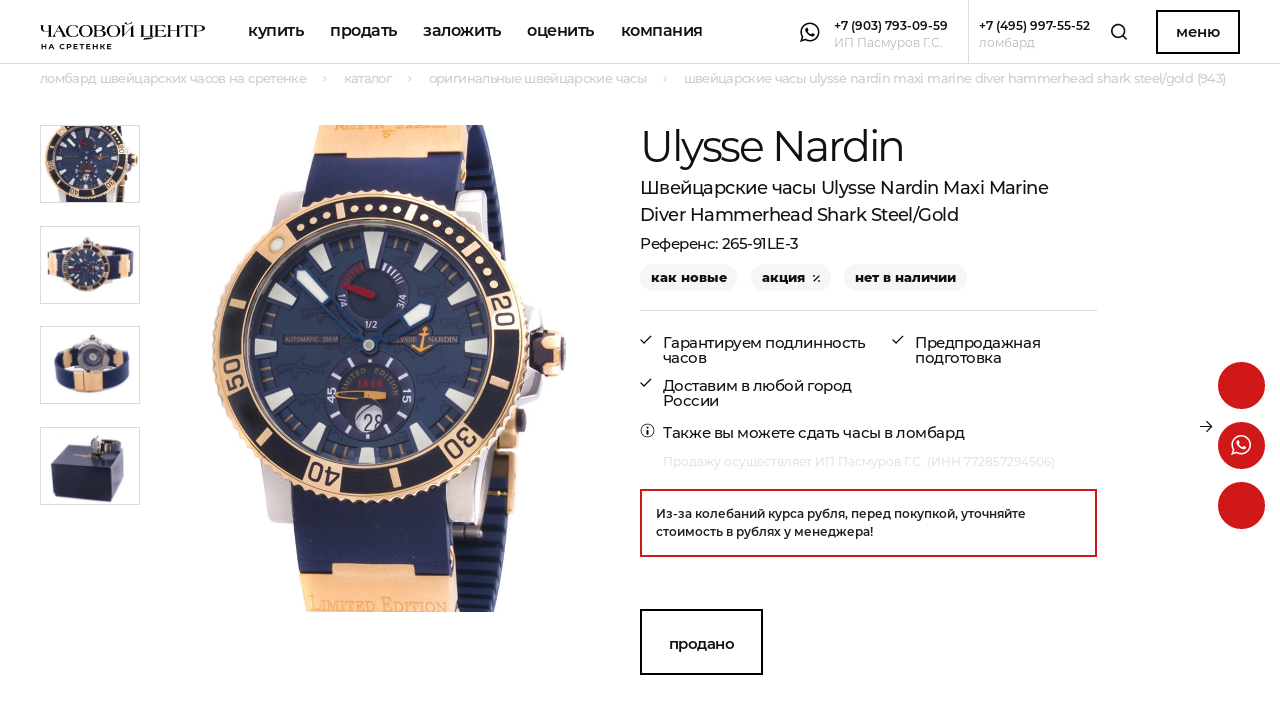

--- FILE ---
content_type: text/html; charset=UTF-8
request_url: https://lombard-chasov.ru/product/ulysse-nardin-maxi-marine-diver-hammerhead-shark-steelgold/
body_size: 17527
content:
<html class="-scale-range" lang="ru">

<head>
    <meta name="format-detection" content="telephone=no">
    <meta charset="UTF-8" />
    <meta http-equiv="X-UA-Compatible" content="IE=edge" />
    <meta name="viewport" content="width=device-width, initial-scale=1.0, user-scalable=no" />
    <script>
        function canUseWebP() {
            var e = document.createElement("canvas");
            return !(!e.getContext || !e.getContext("2d")) && 0 == e.toDataURL("image/webp").indexOf("data:image/webp")
        }
        var root = document.getElementsByTagName("html")[0];
        canUseWebP() ? root.classList.add("ws") : root.classList.add("wn");
    </script>
    <link rel="stylesheet" href="https://lombard-chasov.ru/app/css/app.min.css?v=54">
        <script>
        window.currencyRates = {
            "USD": 1,"RUB": 80.5
        };
    </script>
    <link rel="apple-touch-icon" sizes="180x180" href="/favicon/apple-touch-icon.png">
    <link rel="icon" type="image/png" sizes="32x32" href="/favicon/favicon-32x32.png">
    <link rel="icon" type="image/png" sizes="16x16" href="/favicon/favicon-16x16.png">
    <link rel="manifest" href="/favicon/site.webmanifest">
    <link rel="mask-icon" href="/favicon/safari-pinned-tab.svg" color="#d11818">
    <meta name="msapplication-TileColor" content="#ffffff">
    <meta name="theme-color" content="#ffffff">
    <meta name="google-site-verification" content="dI7WTHgHPqs24B_wBm56HFMcuyOBGzOjbXhDlDJfUZw" />
                        <title>Швейцарские часы Ulysse Nardin Maxi Marine Diver Hammerhead Shark Steel/Gold (943) купить в Москве, узнать цену в каталоге ломбарда на Сретенке</title>
                            <meta name="description" content="Швейцарские часы Ulysse Nardin Maxi Marine Diver Hammerhead Shark Steel/Gold (943) со скидкой в ломбарде на Сретенке. Купить Швейцарские часы Ulysse Nardin Maxi Marine Diver Hammerhead Shark Steel/Gold (943) в Москве, безопасно и с доставкой!" />
                                
    <script src="//code.jivosite.com/widget.js" jv-id="MJtIf0WbwY" async></script>
<!-- Global site tag (gtag.js) - Google Analytics -->
<script async src="https://www.googletagmanager.com/gtag/js?id=G-GSSBG07NR1"</script>
<script>
window.dataLayer = window.dataLayer || [];
function gtag(){dataLayer.push(arguments);}
gtag('js', new Date());

gtag('config', 'G-GSSBG07NR1');
</script>
<meta name="yandex-verification" content="389af59bf588d5d4" />
    <style>
        .intro-banner__link {
            color: #fff;
        }

        .fixed-buttons {
            top: 50vh;
        }

        main.main>section,
        main.main>div[itemscope]>section {
            justify-self: initial !important;
        }

        .contacts-phone__name {
            font-size: 18px;
            font-family: Montserrat;
            font-weight: 600;
            letter-spacing: initial;
            opacity: .4;
        }

        .contacts-phone__title.-big {
            font-size: 1.5rem;
        }

        .request-form__row.-checkbox {
            display: flex;
        }

        .request-form__input-checkbox {
            border: 1px solid #ddd;
            width: 1.5rem;
            height: 1.5rem;
            -webkit-appearance: none;
            appearance: none;
            position: relative;
            flex-shrink: 0;
            margin-right: 1rem;
            cursor: pointer;
            background: #fff;
            outline: none;
            transition: border-color 0.2s, background 0.2s;
        }

        .request-form__input-checkbox:checked {
            background: #D11818;
            border-color: #D11818;
        }

        .request-form__input-checkbox:checked::before {
            content: '';
            position: absolute;
            top: 50%;
            left: 50%;
            width: 1.1rem;
            height: 1.1rem;
            background: #fff;
            transform: translate(-50%, -50%);
            clip-path: polygon(20% 55%, 42% 75%, 80% 30%, 72% 22%, 42% 62%, 28% 48%);
        }

        .request-form__checkbox-text {
            font-size: 12px;
            line-height: 150%;
            margin-top: -3px;
        }

        .footer__policy {
            margin-bottom: 4px;
            font-weight: 500;
            text-transform: none;
            text-decoration: none;
            font-size: 12px !important;
            opacity: .5;
        }

        @media(max-width: 480px) {
            .product__info-suff {
                display: none;
            }
        }

        @media(max-width: 400px) {
            .product__brand {
                min-height: 40px;
                vertical-align: bottom;
                display: flex;
                justify-content: center;
                align-items: flex-end;
            }
        }

        .category-intro__filter-option.-js-filter-option {
            line-height: 150%;
            padding-left: 2.22222222222rem;
            padding-top: .477777777778rem;
            padding-bottom: .422222222222rem;
        }

        @media (max-width: 1600px) {
            html.-scale-range .filters__filter-option {
                padding-top: .577777777778rem;
                padding-bottom: .522222222222rem;
                line-height: 150%;
            }

            html.-scale-range .category-intro__filter-option {
                line-height: 150%;
                padding-left: 2.22222222222rem;
                padding-top: .477777777778rem;
                padding-bottom: .422222222222rem;
            }
        }

        @media (max-width:450px) {
            section.full-banner {
                max-height: 630px;
            }
        }
    </style>
                    <style>
        .fixed-buttons__button:not(:last-child) {
            margin-bottom: 0.777777777778rem;
        }

        .cart__warning {
            margin-top: 18px;
            line-height: 150%;
            border: 2px solid #d11818;
            color: #222;
            padding: 14px;
            font-weight: 600;
        }
    </style>
</head>

<body>
    <div class="fixed-buttons">
        <a class="fixed-buttons__button -envelope -js-modal-open" href="#" data-modal-alias="order">
            <svg class="fixed-buttons__icon">
                <use href="/app/img/sprite.svg?v=47#envelope_white"></use>
            </svg>
        </a>
                    <a class="fixed-buttons__button -whatsapp" href="whatsapp://send?phone=+79037930959" target="_blank">
                <svg class="fixed-buttons__icon">
                    <use href="/app/img/sprite.svg#whatsapp_white"></use>
                </svg>
            </a>
                <a class="fixed-buttons__button -telegram" href="https://t.me/lombardchasovru" target="_blank">
            <svg class="fixed-buttons__icon">
                <use href="/app/img/sprite.svg?v=47#telegram_white"></use>
            </svg>
        </a>
    </div>
    <div class="fixed-box">
        <div class="header">
            <div class="header__left">
                <div class="header__nav"><a class="header__nav-logo" href="https://lombard-chasov.ru/">
                        <svg class="header__nav-logo-image" width="215" height="37">
                            <use xlink:href="/app/img/sprite.svg#header_logo"></use>
                        </svg></a>
                    <div class="header__nav-links" data-cur="https://lombard-chasov.ru/product/ulysse-nardin-maxi-marine-diver-hammerhead-shark-steelgold">
                        <a class="header__nav-link" href="https://lombard-chasov.ru/catalog/">Купить</a>
                        <div class="header__nav-link -dropdown -js-dropdown">
                            <div class="header__nav-link-title -js-dropdown-label">Продать</div>
                            <div class="header__dropdown-wrapper">
                                <div class="header__dropdown -js-dropdown-content"><a class="header__dropdown-link" href="https://lombard-chasov.ru/uslugi/prodat-chasy/">Продать часы</a>
                                    <a class="header__dropdown-link" href="https://lombard-chasov.ru/uslugi/prodat-yuvelirnye-ukrasheniya/">Продать<br>ювелирные изделия</a>
                                </div>
                            </div>
                        </div>
                        <div class="header__nav-link -dropdown -js-dropdown">
                            <div class="header__nav-link-title -js-dropdown-label">Заложить
                            </div>
                            <div class="header__dropdown-wrapper">
                                <div class="header__dropdown -js-dropdown-content">
                                    <a class="header__dropdown-link" href="https://lombard-chasov.ru/uslugi/zalog-chasov/">Заложить часы</a>
                                    <a class="header__dropdown-link" href="https://lombard-chasov.ru/uslugi/zalog-brilliantov/">Заложить<br>ювелирные изделия</a>
                                </div>
                            </div>
                        </div>

                        <div class="header__nav-link -dropdown -js-dropdown">
                            <div class="header__nav-link-title -js-dropdown-label">Оценить
                            </div>
                            <div class="header__dropdown-wrapper">
                                <div class="header__dropdown -js-dropdown-content">
                                    <a class="header__dropdown-link" href="https://lombard-chasov.ru/uslugi/ocenka-chasov/">Оценить часы</a>
                                    <a class="header__dropdown-link" href="https://lombard-chasov.ru/uslugi/ocenka-brilliantovv/">Оценить бриллианты</a>
                                    <a class="header__dropdown-link" href="https://lombard-chasov.ru/uslugi/ocenka-yuvelirnyh-izdeliy/">Оценить изделия</a>
                                </div>
                            </div>
                        </div>
                                                <a class="header__nav-link" href="https://lombard-chasov.ru/about/">Компания</a>
                    </div>
                </div>
            </div>
            <div class="header__right">
                <div class="header__messengers">
                                            <a data-yg-click="click_whatsapp" class="header__mess" href="whatsapp://send?phone=+79037930959">
                            <svg class="header__mess-icon">
                                <use href="/app/img/sprite.svg#whatsapp"></use>
                            </svg>
                            <svg class="header__mess-icon -whatsapp -active">
                                <use href="/app/img/sprite.svg#whatsapp_hover"></use>
                            </svg>
                        </a>
                                                                            </div>
                <a data-yg-click="click_79037930959" class="header__phone-soc" href="tel:+79037930959">
                    <div class="header__phone-soc-num">+7 (903) 793-09-59</div>
                    <div class="header__phone-soc-label">ИП Пасмуров Г.С.</div>
                </a>
                <div class="header__delimiter"></div>
                <a data-yg-click="click_74959975552" class="header__phone" href="tel:+74959975552">
                    <div class="header__phone-num">+7 (495) 997-55-52</div>
                    <div class="header__phone-label">ломбард</div>
                </a>
                <a class="header__search" href="https://lombard-chasov.ru/search/">
                    <svg class="header__search-image">
                        <use href="/app/img/sprite.svg#search"></use>
                    </svg>
                </a>
                <a class="header__menu-button -js-modal-open" href="#" data-modal-alias="menu">Меню</a>
                <a class="header__menu-button-mobile -js-modal-open" href="#" data-modal-alias="menu">Меню
                    <svg class="header__menu-button-mobile-icon">
                        <use href="/app/img/sprite.svg#icon_mobile_menu"></use>
                    </svg>
                </a>
            </div>
        </div>
        <div class="tbg -js-tbg"></div>
    </div>
    <div class="wrapper">
        <main class="main">
            <div class="header-mobile-contacts">
                <div class="header-mobile-contacts__wrapper">
                    <div class="header-mobile-contacts__left">
                        <div class="header-mobile-contacts__cell -flex">
                            <div class="header-mobile-contacts__messengers">
                                                                    <a class="header-mobile-contacts__mess" href="whatsapp://send?phone=+79037930959">
                                        <svg class="header-mobile-contacts__mess-icon">
                                            <use href="/app/img/sprite.svg#whatsapp_hover"></use>
                                        </svg>
                                        <svg class="header-mobile-contacts__mess-icon -whatsapp -active">
                                            <use href="/app/img/sprite.svg#whatsapp"></use>
                                        </svg>
                                    </a>
                                                            </div>
                            <a class="header-mobile-contacts__phone-soc" href="tel:+79037930959" target="_blank">
                                <div class="header-mobile-contacts__phone-soc-num">+7 (903) 793-09-59</div>
                                <div class="header-mobile-contacts__phone-soc-label">ИП Пасмуров Г.С.</div>
                            </a>
                        </div>
                        <div class="header-mobile-contacts__delimiter"></div>
                        <div class="header-mobile-contacts__cell -flex">
                            <a class="header-mobile-contacts__phone" href="tel:+74959975552" target="_blank">
                                <div class="header-mobile-contacts__phone-num">+7 (495) 997-55-52</div>
                                <div class="header-mobile-contacts__phone-label">ломбард</div>
                            </a>
                        </div>
                    </div>
                    <div class="header-mobile-contacts__right">
                        <div class="header-mobile-contacts__cell">
                            <a class="header-mobile-contacts__button -js-modal-open" href="#" data-modal-alias="order">Заявка</a>
                        </div>
                    </div>
                </div>
            </div>
                <ul class="breadcrumbs" itemscope itemtype="http://schema.org/BreadcrumbList">
                                <li class="breadcrumbs__breadcrumb" itemprop="itemListElement" itemscope itemtype="http://schema.org/ListItem" >
                                <a itemprop="item"  class="breadcrumbs__link" href="https://lombard-chasov.ru/">
                    <span itemprop="name">Ломбард швейцарских часов на Сретенке</span>
                </a>
                                <meta itemprop="position" content="1" />
            </li>
                                        <li class="breadcrumbs__breadcrumb" itemprop="itemListElement" itemscope itemtype="http://schema.org/ListItem" >
                                <a itemprop="item"  class="breadcrumbs__link" href="https://lombard-chasov.ru/catalog/">
                    <span itemprop="name">Каталог</span>
                </a>
                                <meta itemprop="position" content="2" />
            </li>
                                        <li class="breadcrumbs__breadcrumb" itemprop="itemListElement" itemscope itemtype="http://schema.org/ListItem" >
                                <a itemprop="item"  class="breadcrumbs__link" href="https://lombard-chasov.ru/catalog/watches/">
                    <span itemprop="name">Оригинальные швейцарские часы</span>
                </a>
                                <meta itemprop="position" content="3" />
            </li>
                             
        <li class="breadcrumbs__breadcrumb" itemprop="itemListElement" itemscope itemtype="http://schema.org/ListItem" >
            <a itemprop="item" class="breadcrumbs__link">
                <span itemprop="name">Швейцарские часы Ulysse Nardin Maxi Marine Diver Hammerhead Shark Steel/Gold (943)</span>
            </a>
            <meta itemprop="position" content="4" />
        </li>
            </ul>    <section class="cart" data-id="943" itemscope itemtype="http://schema.org/Product">
        <div style="display: none;">
            <div itemprop="offers" itemscope itemtype="http://schema.org/Offer">
                <span itemprop="price">764750</span>
                <span itemprop="priceCurrency">RUB</span>
                                <span itemprop="url">https://lombard-chasov.ru/product/ulysse-nardin-maxi-marine-diver-hammerhead-shark-steelgold</span>
            </div>
            <span itemprop="description">
                                                            Бренд: Ulysse Nardin;
                                            Кому: Мужские;
                                            Состояние: Как новые;
                                            Механизм: Механика-автомат;
                                            Ремешок: Каучук;
                                            Материал: Золото/сталь;
                                            Стекло: Сапфировое;
                                                                                Застежка: Клипса;
                                            Материал застежки: Титан/золото;
                                            Размер корпуса: 45;
                                            Водонепроницаемость (atm): 200;
                                            Функции: Часы, минуты, секунды
дата
запас хода;
                                            Коробка: Да;
                                            Документы: Нет;
                                                </span>
        </div>
        <div class="cart__wrapper">
            <div class="cart__left">
                <div class="cart__preview -js-cart-gallery -js-sticky" data-sticky-until="#bottom" data-sticky-max-width="1025" data-sticky-offset="20">
                                        <div class="cart__thumbs">
                                                    <a class="cart__thumb -active" href="https://lombard-chasov.ru/images/products/bitrix/images/1045_0.jpg" data-full-image="https://lombard-chasov.ru/images/products/bitrix/images/1045_0.jpg">
                                <picture class="cart__thumb-image">
                                    <source srcset="https://lombard-chasov.ru/images/webp-thumbs-cover-400x400-products/bitrix/images/1045_0.jpg.webp" type="image/webp" />
                                    <img src="https://lombard-chasov.ru/images/thumbs-cover-400x400-products/bitrix/images/1045_0.jpg" alt="Швейцарские часы Ulysse Nardin Maxi Marine Diver Hammerhead Shark Steel/Gold" title="Швейцарские часы Ulysse Nardin Maxi Marine Diver Hammerhead Shark Steel/Gold" />
                                </picture>
                            </a>
                                                                                <a class="cart__thumb" href="https://lombard-chasov.ru/images/products/bitrix/images/1045_1.jpg" data-full-image="https://lombard-chasov.ru/images/products/bitrix/images/1045_1.jpg">
                                <picture class="cart__thumb-image">
                                    <source srcset="https://lombard-chasov.ru/images/webp-thumbs-cover-400x400-products/bitrix/images/1045_1.jpg.webp" type="image/webp" />
                                    <img src="https://lombard-chasov.ru/images/thumbs-cover-400x400-products/bitrix/images/1045_1.jpg" alt="Швейцарские часы Ulysse Nardin Maxi Marine Diver Hammerhead Shark Steel/Gold" title="Швейцарские часы Ulysse Nardin Maxi Marine Diver Hammerhead Shark Steel/Gold" />
                                </picture>
                            </a>
                                                                                <a class="cart__thumb" href="https://lombard-chasov.ru/images/products/bitrix/images/1045_2.jpg" data-full-image="https://lombard-chasov.ru/images/products/bitrix/images/1045_2.jpg">
                                <picture class="cart__thumb-image">
                                    <source srcset="https://lombard-chasov.ru/images/webp-thumbs-cover-400x400-products/bitrix/images/1045_2.jpg.webp" type="image/webp" />
                                    <img src="https://lombard-chasov.ru/images/thumbs-cover-400x400-products/bitrix/images/1045_2.jpg" alt="Швейцарские часы Ulysse Nardin Maxi Marine Diver Hammerhead Shark Steel/Gold" title="Швейцарские часы Ulysse Nardin Maxi Marine Diver Hammerhead Shark Steel/Gold" />
                                </picture>
                            </a>
                                                                                <a class="cart__thumb" href="https://lombard-chasov.ru/images/products/bitrix/images/1045_3.jpg" data-full-image="https://lombard-chasov.ru/images/products/bitrix/images/1045_3.jpg">
                                <picture class="cart__thumb-image">
                                    <source srcset="https://lombard-chasov.ru/images/webp-thumbs-cover-400x400-products/bitrix/images/1045_3.jpg.webp" type="image/webp" />
                                    <img src="https://lombard-chasov.ru/images/thumbs-cover-400x400-products/bitrix/images/1045_3.jpg" alt="Швейцарские часы Ulysse Nardin Maxi Marine Diver Hammerhead Shark Steel/Gold" title="Швейцарские часы Ulysse Nardin Maxi Marine Diver Hammerhead Shark Steel/Gold" />
                                </picture>
                            </a>
                                                                        </div>
                    <div class="cart__big">
                                                    <picture class="cart__image">
                                <!-- <source srcset="/app/img/cart_sample.webp" type="image/webp"/> -->
                                <img itemprop="image" src="https://lombard-chasov.ru/images/products/bitrix/images/1045_0.jpg" alt="Швейцарские часы Ulysse Nardin Maxi Marine Diver Hammerhead Shark Steel/Gold" title="Швейцарские часы Ulysse Nardin Maxi Marine Diver Hammerhead Shark Steel/Gold" />
                            </picture>
                        
                        
                    </div>
                </div>
            </div>
            <div class="cart__right" id="right">

                <div class="cart__content">
                    <div class="cart__heading">
                                                    <a class="cart__brand-link" href="https://lombard-chasov.ru/catalog/watches/ulysse-nardin/">
                                <div class="cart__brand" itemprop="brand">Ulysse Nardin</div>
                            </a>
                                                <h1 class="cart__title" itemprop="name">Швейцарские часы Ulysse Nardin Maxi Marine Diver Hammerhead Shark Steel/Gold <sup class="cart__title-id">943</sup></h1>
                                                    <div class="cart__reference" itemprop="sku">265-91LE-3</div>
                                            </div>
                    <div class="cart__tags">
                                                                            <div class="cart__tag">как новые</div>
                                                                                                                                                    <div class="cart__tag -sale">акция</div>
                                                                            <script>document.currentScript.insertAdjacentHTML("beforebegin", "<div class=\"cart__tag\">нет в наличии</div>")</script>
                                                <!-- <div class="cart__tag">абсолютно новые</div> -->
                    </div>
                    <div class="cart__features">
                        <ul class="cart__features-col">
                                                            <li class="cart__feature">Гарантируем подлинность часов</li>
                                                        <li class="cart__feature">Доставим в любой город России</li>
                            <!-- <li class="cart__feature" style="display: none;"><a class="cart__feature-link" href="#">Объявление на Avito: 20253345</a></li> -->
                        </ul>
                        <ul class="cart__features-col">
                            <li class="cart__feature">Предпродажная подготовка</li>
                                                                                </ul>

                    </div>
                                            <div class="cart__service-link">
                            <div class="cart__service-link__wrapper">
                                <div class="cart__service-link__picture">
                                    <svg class="cart__service-link__icon">
                                        <use href="/app/img/sprite.svg#icon_info"></use>
                                    </svg>
                                </div>
                                <div class="cart__service-link__content">Также вы можете <a href="/uslugi/prodat-chasy/">сдать часы в ломбард</a></div>
                            </div>
                        </div>
                                        <div class="cart__lawinfo">Продажу осуществляет ИП Пасмуров Г.С. (ИНН 772857294506)</div>
                    <div class="cart__warning">Из-за колебаний курса рубля, перед покупкой, уточняйте стоимость в рублях у менеджера!</div>

                    <div class="cart__actions">
                                                                                    <script>document.currentScript.insertAdjacentHTML("beforebegin", "<div class=\"cart__archive\" style=\"border: 2px solid black;\">Продано</div>")</script>
                                <!--<a class="cart__buy -js-modal-open" href="#subscribe" data-modal-alias="order" data-modal-args="{&quot;section&quot;: &quot;product&quot;,&quot;subsection&quot;: &quot;subscribe&quot;}"><span class="cart__buy_text">Подписаться</span>-->
                                <svg class="cart__buy_arrow">
                                    <use href="/app/img/sprite.svg#button_arrow"></use>
                                </svg>
                                <svg class="cart__buy_arrow -active">
                                    <use href="/app/img/sprite.svg#button_arrow_active"></use>
                                </svg></a>
                                                    
                    </div>
                </div>
                <div class="cart__back-wrapper -js-sticky" data-sticky-until="#bottom" data-sticky-max-width="1025" data-sticky-offset="20">
                                    </div>



            </div>
        </div>
        <div class="cart__wrapper-bottom" id="bottom">

            <div class="cart__attrs">
                <div class="cart__attrs-title">Характеристики</div>
                <div class="cart__attrs-cols">
                                            <div class="cart__attrs-col">
                                                                                            <div class="cart__attr">
                                    <div class="cart__attr-label">Бренд</div>
                                    <div class="cart__attr-value">
                                                                                    <a href="https://lombard-chasov.ru/catalog/watches/ulysse-nardin/">
                                                Ulysse Nardin                                            </a>
                                                                            </div>
                                </div>
                                                                                            <div class="cart__attr">
                                    <div class="cart__attr-label">Кому</div>
                                    <div class="cart__attr-value">
                                                                                    <a href="https://lombard-chasov.ru/catalog/watches/muzhskie/">
                                                Мужские                                            </a>
                                                                            </div>
                                </div>
                                                                                            <div class="cart__attr">
                                    <div class="cart__attr-label">Состояние</div>
                                    <div class="cart__attr-value">
                                        Как новые                                    </div>
                                </div>
                                                                                            <div class="cart__attr">
                                    <div class="cart__attr-label">Механизм</div>
                                    <div class="cart__attr-value">
                                        Механика-автомат                                    </div>
                                </div>
                                                                                            <div class="cart__attr">
                                    <div class="cart__attr-label">Ремешок</div>
                                    <div class="cart__attr-value">
                                        Каучук                                    </div>
                                </div>
                                                                                            <div class="cart__attr">
                                    <div class="cart__attr-label">Материал</div>
                                    <div class="cart__attr-value">
                                        Золото/сталь                                    </div>
                                </div>
                                                                                            <div class="cart__attr">
                                    <div class="cart__attr-label">Стекло</div>
                                    <div class="cart__attr-value">
                                        Сапфировое                                    </div>
                                </div>
                                                    </div>
                                            <div class="cart__attrs-col">
                                                                                            <div class="cart__attr">
                                    <div class="cart__attr-label">Застежка</div>
                                    <div class="cart__attr-value">
                                        Клипса                                    </div>
                                </div>
                                                                                            <div class="cart__attr">
                                    <div class="cart__attr-label">Материал застежки</div>
                                    <div class="cart__attr-value">
                                        Титан/золото                                    </div>
                                </div>
                                                                                            <div class="cart__attr">
                                    <div class="cart__attr-label">Размер корпуса</div>
                                    <div class="cart__attr-value">
                                        45                                    </div>
                                </div>
                                                                                            <div class="cart__attr">
                                    <div class="cart__attr-label">Водонепроницаемость (atm)</div>
                                    <div class="cart__attr-value">
                                        200                                    </div>
                                </div>
                                                                                            <div class="cart__attr">
                                    <div class="cart__attr-label">Функции</div>
                                    <div class="cart__attr-value">
                                        Часы, минуты, секунды
дата
запас хода                                    </div>
                                </div>
                                                                                            <div class="cart__attr">
                                    <div class="cart__attr-label">Коробка</div>
                                    <div class="cart__attr-value">
                                        Да                                    </div>
                                </div>
                                                                                            <div class="cart__attr">
                                    <div class="cart__attr-label">Документы</div>
                                    <div class="cart__attr-value">
                                        Нет                                    </div>
                                </div>
                                                    </div>
                                    </div>
            </div>
            <div class="cart__description -js-more">
                                <div class="cart__description-title">Описание</div>
                <div class="cart__description-text -js-more-wrapper">
                    <p>Лимитированная серия 350 шт</p>
                </div><a class="cart__description-more -js-more-button" href="#more">Читать далее</a>
                        </div>

        </div>
    </section>
    <section class="related-products -js-slider" data-slider-size="4" data-adaptive="1024 4, 960 3, 740 2, 330 1">
        <div class="related-products__header">
            <div class="related-products__title">похожие товары</div>
            <div class="slider-buttons"><a class="slider-buttons__prev -js-slider-prev">
                    <div class="slider-buttons__prev_arrow -prev">
                        <svg class="slider-buttons__prev_svg -main -left">
                            <use href="/app/img/sprite.svg#arrow_s_l_b"></use>
                        </svg>
                        <svg class="slider-buttons__prev_svg -hover -left">
                            <use href="/app/img/sprite.svg#arrow_s_l_w"></use>
                        </svg>
                        <svg class="slider-buttons__prev_svg -main -right">
                            <use href="/app/img/sprite.svg#arrow_s_l_b"></use>
                        </svg>
                        <svg class="slider-buttons__prev_svg -hover -right">
                            <use href="/app/img/sprite.svg#arrow_s_l_w"></use>
                        </svg>
                    </div>
                </a><a class="slider-buttons__next -js-slider-next">
                    <div class="slider-buttons__next_arrow -next">
                        <svg class="slider-buttons__next_svg -main -left">
                            <use href="/app/img/sprite.svg#arrow_s_r_b"></use>
                        </svg>
                        <svg class="slider-buttons__next_svg -hover -left">
                            <use href="/app/img/sprite.svg#arrow_s_r_w"></use>
                        </svg>
                        <svg class="slider-buttons__next_svg -main -right">
                            <use href="/app/img/sprite.svg#arrow_s_r_b"></use>
                        </svg>
                        <svg class="slider-buttons__next_svg -hover -right">
                            <use href="/app/img/sprite.svg#arrow_s_r_w"></use>
                        </svg>
                    </div>
                </a>
            </div>
        </div>
        <div class="related-products__track -js-slider-track">
            <script>document.currentScript.insertAdjacentHTML("beforebegin", "<div class=\"product -js-appear\">\n            <div class=\"product__top\">\n                <a href=\"https://lombard-chasov.ru/product/rolex-datejust-116234/\">\n                    <picture class=\"product__image\">\n                                                    <source srcset=\"https://lombard-chasov.ru/images/webp-thumbs-vertical-423x377-products/wVq5MiApWPx6uWP4thDmPEcq8lzLbVRVorCf13uw.jpg.webp\" type=\"image/webp\">\n                            <img src=\"https://lombard-chasov.ru/images/thumbs-vertical-423x377-products/wVq5MiApWPx6uWP4thDmPEcq8lzLbVRVorCf13uw.jpg\" alt=\"\" title=\"\">\n                                            </picture>\n                </a>\n            </div>\n            <div class=\"product__bottom\">\n              <div class=\"product__brand\">Rolex</div>\n                <a class=\"product__title-link\" href=\"https://lombard-chasov.ru/product/rolex-datejust-116234/\">\n                  <span class=\"product__title\">Швейцарские часы Rolex Datejust</span>\n                </a>\n                            <div class=\"product__controls\">\n                                <div class=\"product__price -js-currency-value\" data-value=\"9750\">9 750 $</div>\n                                              </div>\n                          </div>\n            <div class=\"product__tags\">\n                                                                                                    </div>\n                                    <div class=\"product__sale -default\">\n              <img src=\"/app/img/discount.png\">\n            </div>\n                                    <div class=\"product__info-suff\">\n              <div class=\"product__info-button\">\n                <svg class=\"product__info-button-icon\">\n                  <use href=\"/app/img/sprite.svg#product_info\"></use>\n                </svg>\n              </div>\n              <div class=\"product__info\">\n                <div class=\"product__info-row\"> \n                                                      <div class=\"product__info-price-rub\">Цена 784 875 руб.</div>\n                                                    </div>\n                <div class=\"product__info-row\">\n                  <div class=\"product__info-instock -yes\">В наличии</div>\n                </div>\n                <div class=\"product__info-row\"><a class=\"product__buy\" href=\"https://lombard-chasov.ru/product/rolex-datejust-116234/\">Купить</a></div>\n              </div>\n            </div>\n          </div>\n          <div class=\"product -js-appear\">\n            <div class=\"product__top\">\n                <a href=\"https://lombard-chasov.ru/product/rolex-submariner-date-116610ln-1-2-3-4-5/\">\n                    <picture class=\"product__image\">\n                                                    <source srcset=\"https://lombard-chasov.ru/images/webp-thumbs-vertical-423x377-products/diqbb0c8lWXy7FZs03uwNbee4f26j6AaTnKEH54A.jpg.webp\" type=\"image/webp\">\n                            <img src=\"https://lombard-chasov.ru/images/thumbs-vertical-423x377-products/diqbb0c8lWXy7FZs03uwNbee4f26j6AaTnKEH54A.jpg\" alt=\"\" title=\"\">\n                                            </picture>\n                </a>\n            </div>\n            <div class=\"product__bottom\">\n              <div class=\"product__brand\">Rolex</div>\n                <a class=\"product__title-link\" href=\"https://lombard-chasov.ru/product/rolex-submariner-date-116610ln-1-2-3-4-5/\">\n                  <span class=\"product__title\">Швейцарские часы Rolex Submariner Date</span>\n                </a>\n                            <div class=\"product__controls\">\n                                <div class=\"product__price -js-currency-value\" data-value=\"9800\">9 800 $</div>\n                                              </div>\n                          </div>\n            <div class=\"product__tags\">\n                                                                                                    </div>\n                                    <div class=\"product__sale -default\">\n              <img src=\"/app/img/discount.png\">\n            </div>\n                                    <div class=\"product__info-suff\">\n              <div class=\"product__info-button\">\n                <svg class=\"product__info-button-icon\">\n                  <use href=\"/app/img/sprite.svg#product_info\"></use>\n                </svg>\n              </div>\n              <div class=\"product__info\">\n                <div class=\"product__info-row\"> \n                                                      <div class=\"product__info-price-rub\">Цена 788 900 руб.</div>\n                                                    </div>\n                <div class=\"product__info-row\">\n                  <div class=\"product__info-instock -yes\">В наличии</div>\n                </div>\n                <div class=\"product__info-row\"><a class=\"product__buy\" href=\"https://lombard-chasov.ru/product/rolex-submariner-date-116610ln-1-2-3-4-5/\">Купить</a></div>\n              </div>\n            </div>\n          </div>\n          <div class=\"product -js-appear\">\n            <div class=\"product__top\">\n                <a href=\"https://lombard-chasov.ru/product/rolex-datejust-36-mm-116200-1-2-3-4-5-6/\">\n                    <picture class=\"product__image\">\n                                                    <source srcset=\"https://lombard-chasov.ru/images/webp-thumbs-vertical-423x377-products/xBDinde63nKdhqpJ9Tzp2UR1cs3CndZnxm0pxEsz.jpg.webp\" type=\"image/webp\">\n                            <img src=\"https://lombard-chasov.ru/images/thumbs-vertical-423x377-products/xBDinde63nKdhqpJ9Tzp2UR1cs3CndZnxm0pxEsz.jpg\" alt=\"\" title=\"\">\n                                            </picture>\n                </a>\n            </div>\n            <div class=\"product__bottom\">\n              <div class=\"product__brand\">Rolex</div>\n                <a class=\"product__title-link\" href=\"https://lombard-chasov.ru/product/rolex-datejust-36-mm-116200-1-2-3-4-5-6/\">\n                  <span class=\"product__title\">Швейцарские часы Rolex DateJust 36 mm</span>\n                </a>\n                            <div class=\"product__controls\">\n                                <div class=\"product__price -js-currency-value\" data-value=\"9500\">9 500 $</div>\n                                              </div>\n                          </div>\n            <div class=\"product__tags\">\n                                                                                                    </div>\n                                    <div class=\"product__sale -default\">\n              <img src=\"/app/img/discount.png\">\n            </div>\n                                    <div class=\"product__info-suff\">\n              <div class=\"product__info-button\">\n                <svg class=\"product__info-button-icon\">\n                  <use href=\"/app/img/sprite.svg#product_info\"></use>\n                </svg>\n              </div>\n              <div class=\"product__info\">\n                <div class=\"product__info-row\"> \n                                                      <div class=\"product__info-price-rub\">Цена 764 750 руб.</div>\n                                                    </div>\n                <div class=\"product__info-row\">\n                  <div class=\"product__info-instock -yes\">В наличии</div>\n                </div>\n                <div class=\"product__info-row\"><a class=\"product__buy\" href=\"https://lombard-chasov.ru/product/rolex-datejust-36-mm-116200-1-2-3-4-5-6/\">Купить</a></div>\n              </div>\n            </div>\n          </div>\n          <div class=\"product -js-appear\">\n            <div class=\"product__top\">\n                <a href=\"https://lombard-chasov.ru/product/rolex-datejust-36-mm-116231/\">\n                    <picture class=\"product__image\">\n                                                    <source srcset=\"https://lombard-chasov.ru/images/webp-thumbs-vertical-423x377-products/73NUn1hk8OqKP3eXPLhh8k63JmCy4kdb5fx3YomJ.jpg.webp\" type=\"image/webp\">\n                            <img src=\"https://lombard-chasov.ru/images/thumbs-vertical-423x377-products/73NUn1hk8OqKP3eXPLhh8k63JmCy4kdb5fx3YomJ.jpg\" alt=\"\" title=\"\">\n                                            </picture>\n                </a>\n            </div>\n            <div class=\"product__bottom\">\n              <div class=\"product__brand\">Rolex</div>\n                <a class=\"product__title-link\" href=\"https://lombard-chasov.ru/product/rolex-datejust-36-mm-116231/\">\n                  <span class=\"product__title\">Швейцарские часы Rolex Datejust 36 mm</span>\n                </a>\n                            <div class=\"product__controls\">\n                                <div class=\"product__price -js-currency-value\" data-value=\"9350\">9 350 $</div>\n                                              </div>\n                          </div>\n            <div class=\"product__tags\">\n                                                                                                    </div>\n                                    <div class=\"product__sale -default\">\n              <img src=\"/app/img/discount.png\">\n            </div>\n                                    <div class=\"product__info-suff\">\n              <div class=\"product__info-button\">\n                <svg class=\"product__info-button-icon\">\n                  <use href=\"/app/img/sprite.svg#product_info\"></use>\n                </svg>\n              </div>\n              <div class=\"product__info\">\n                <div class=\"product__info-row\"> \n                                                      <div class=\"product__info-price-rub\">Цена 752 675 руб.</div>\n                                                    </div>\n                <div class=\"product__info-row\">\n                  <div class=\"product__info-instock -yes\">В наличии</div>\n                </div>\n                <div class=\"product__info-row\"><a class=\"product__buy\" href=\"https://lombard-chasov.ru/product/rolex-datejust-36-mm-116231/\">Купить</a></div>\n              </div>\n            </div>\n          </div>\n          <div class=\"product -js-appear\">\n            <div class=\"product__top\">\n                <a href=\"https://lombard-chasov.ru/product/rolex-datejust-41-mm-126300-1-2-3/\">\n                    <picture class=\"product__image\">\n                                                    <source srcset=\"https://lombard-chasov.ru/images/webp-thumbs-vertical-423x377-products/WS3nLfvm2Xc2mawEKsO5uVBg7OLpwpxV2rna91sC.jpg.webp\" type=\"image/webp\">\n                            <img src=\"https://lombard-chasov.ru/images/thumbs-vertical-423x377-products/WS3nLfvm2Xc2mawEKsO5uVBg7OLpwpxV2rna91sC.jpg\" alt=\"\" title=\"\">\n                                            </picture>\n                </a>\n            </div>\n            <div class=\"product__bottom\">\n              <div class=\"product__brand\">Rolex</div>\n                <a class=\"product__title-link\" href=\"https://lombard-chasov.ru/product/rolex-datejust-41-mm-126300-1-2-3/\">\n                  <span class=\"product__title\">Швейцарские часы Rolex Datejust 41 mm</span>\n                </a>\n                            <div class=\"product__controls\">\n                                <div class=\"product__price -js-currency-value\" data-value=\"9550\">9 550 $</div>\n                                              </div>\n                          </div>\n            <div class=\"product__tags\">\n                                                                                                    </div>\n                                    <div class=\"product__sale -default\">\n              <img src=\"/app/img/discount.png\">\n            </div>\n                                    <div class=\"product__info-suff\">\n              <div class=\"product__info-button\">\n                <svg class=\"product__info-button-icon\">\n                  <use href=\"/app/img/sprite.svg#product_info\"></use>\n                </svg>\n              </div>\n              <div class=\"product__info\">\n                <div class=\"product__info-row\"> \n                                                      <div class=\"product__info-price-rub\">Цена 768 775 руб.</div>\n                                                    </div>\n                <div class=\"product__info-row\">\n                  <div class=\"product__info-instock -yes\">В наличии</div>\n                </div>\n                <div class=\"product__info-row\"><a class=\"product__buy\" href=\"https://lombard-chasov.ru/product/rolex-datejust-41-mm-126300-1-2-3/\">Купить</a></div>\n              </div>\n            </div>\n          </div>\n          <div class=\"product -js-appear\">\n            <div class=\"product__top\">\n                <a href=\"https://lombard-chasov.ru/product/blancpain-l-evolution-phase-de-lune-8-jours-8866-1134-53b/\">\n                    <picture class=\"product__image\">\n                                                    <source srcset=\"https://lombard-chasov.ru/images/webp-thumbs-vertical-423x377-products/ycu68ClVzpK9SLHMLRk2iuqFjAVjOm4cXmFHyGeb.jpg.webp\" type=\"image/webp\">\n                            <img src=\"https://lombard-chasov.ru/images/thumbs-vertical-423x377-products/ycu68ClVzpK9SLHMLRk2iuqFjAVjOm4cXmFHyGeb.jpg\" alt=\"\" title=\"\">\n                                            </picture>\n                </a>\n            </div>\n            <div class=\"product__bottom\">\n              <div class=\"product__brand\">Blancpain</div>\n                <a class=\"product__title-link\" href=\"https://lombard-chasov.ru/product/blancpain-l-evolution-phase-de-lune-8-jours-8866-1134-53b/\">\n                  <span class=\"product__title\">Швейцарские часы Blancpain L-Evolution Phase de Lune 8 Jours</span>\n                </a>\n                            <div class=\"product__controls\">\n                                <div class=\"product__price -js-currency-value\" data-value=\"9650\">9 650 $</div>\n                                              </div>\n                          </div>\n            <div class=\"product__tags\">\n                                                                                                    </div>\n                                    <div class=\"product__sale -default\">\n              <img src=\"/app/img/discount.png\">\n            </div>\n                                    <div class=\"product__info-suff\">\n              <div class=\"product__info-button\">\n                <svg class=\"product__info-button-icon\">\n                  <use href=\"/app/img/sprite.svg#product_info\"></use>\n                </svg>\n              </div>\n              <div class=\"product__info\">\n                <div class=\"product__info-row\"> \n                                                      <div class=\"product__info-price-rub\">Цена 776 825 руб.</div>\n                                                    </div>\n                <div class=\"product__info-row\">\n                  <div class=\"product__info-instock -yes\">В наличии</div>\n                </div>\n                <div class=\"product__info-row\"><a class=\"product__buy\" href=\"https://lombard-chasov.ru/product/blancpain-l-evolution-phase-de-lune-8-jours-8866-1134-53b/\">Купить</a></div>\n              </div>\n            </div>\n          </div>\n          <div class=\"product -js-appear\">\n            <div class=\"product__top\">\n                <a href=\"https://lombard-chasov.ru/product/rolex-gmt-master-ii-40mm-16710/\">\n                    <picture class=\"product__image\">\n                                                    <source srcset=\"https://lombard-chasov.ru/images/webp-thumbs-vertical-423x377-products/05NwNz7E4mQ8vIcKKRDxfJUXeG6f2Kn6FxZyh7eP.jpg.webp\" type=\"image/webp\">\n                            <img src=\"https://lombard-chasov.ru/images/thumbs-vertical-423x377-products/05NwNz7E4mQ8vIcKKRDxfJUXeG6f2Kn6FxZyh7eP.jpg\" alt=\"\" title=\"\">\n                                            </picture>\n                </a>\n            </div>\n            <div class=\"product__bottom\">\n              <div class=\"product__brand\">Rolex</div>\n                <a class=\"product__title-link\" href=\"https://lombard-chasov.ru/product/rolex-gmt-master-ii-40mm-16710/\">\n                  <span class=\"product__title\">Швейцарские часы Rolex GMT-Master II 40mm</span>\n                </a>\n                            <div class=\"product__controls\">\n                                <div class=\"product__price -js-currency-value\" data-value=\"9650\">9 650 $</div>\n                                              </div>\n                          </div>\n            <div class=\"product__tags\">\n                                                                                                    </div>\n                                    <div class=\"product__sale -default\">\n              <img src=\"/app/img/discount.png\">\n            </div>\n                                    <div class=\"product__info-suff\">\n              <div class=\"product__info-button\">\n                <svg class=\"product__info-button-icon\">\n                  <use href=\"/app/img/sprite.svg#product_info\"></use>\n                </svg>\n              </div>\n              <div class=\"product__info\">\n                <div class=\"product__info-row\"> \n                                                      <div class=\"product__info-price-rub\">Цена 776 825 руб.</div>\n                                                    </div>\n                <div class=\"product__info-row\">\n                  <div class=\"product__info-instock -yes\">В наличии</div>\n                </div>\n                <div class=\"product__info-row\"><a class=\"product__buy\" href=\"https://lombard-chasov.ru/product/rolex-gmt-master-ii-40mm-16710/\">Купить</a></div>\n              </div>\n            </div>\n          </div>\n          <div class=\"product -js-appear\">\n            <div class=\"product__top\">\n                <a href=\"https://lombard-chasov.ru/product/rolex-sea-dweller-40-mm/\">\n                    <picture class=\"product__image\">\n                                                    <source srcset=\"https://lombard-chasov.ru/images/webp-thumbs-vertical-423x377-products/GSBmSR74Fg5cRkQUVg6MtQBtKCwn0qiBaCawS0jL.jpg.webp\" type=\"image/webp\">\n                            <img src=\"https://lombard-chasov.ru/images/thumbs-vertical-423x377-products/GSBmSR74Fg5cRkQUVg6MtQBtKCwn0qiBaCawS0jL.jpg\" alt=\"\" title=\"\">\n                                            </picture>\n                </a>\n            </div>\n            <div class=\"product__bottom\">\n              <div class=\"product__brand\">Rolex</div>\n                <a class=\"product__title-link\" href=\"https://lombard-chasov.ru/product/rolex-sea-dweller-40-mm/\">\n                  <span class=\"product__title\">Швейцарские часы Rolex  Sea-Dweller 40 mm</span>\n                </a>\n                            <div class=\"product__controls\">\n                                <div class=\"product__price -js-currency-value\" data-value=\"9700\">9 700 $</div>\n                                              </div>\n                          </div>\n            <div class=\"product__tags\">\n                                                                                                    </div>\n                                    <div class=\"product__sale -default\">\n              <img src=\"/app/img/discount.png\">\n            </div>\n                                    <div class=\"product__info-suff\">\n              <div class=\"product__info-button\">\n                <svg class=\"product__info-button-icon\">\n                  <use href=\"/app/img/sprite.svg#product_info\"></use>\n                </svg>\n              </div>\n              <div class=\"product__info\">\n                <div class=\"product__info-row\"> \n                                                      <div class=\"product__info-price-rub\">Цена 780 850 руб.</div>\n                                                    </div>\n                <div class=\"product__info-row\">\n                  <div class=\"product__info-instock -yes\">В наличии</div>\n                </div>\n                <div class=\"product__info-row\"><a class=\"product__buy\" href=\"https://lombard-chasov.ru/product/rolex-sea-dweller-40-mm/\">Купить</a></div>\n              </div>\n            </div>\n          </div>\n          <div class=\"product -js-appear\">\n            <div class=\"product__top\">\n                <a href=\"https://lombard-chasov.ru/product/harry-winston-ocean-triple-retrograde-chronograph-black-zalium-400-mcra44zk/\">\n                    <picture class=\"product__image\">\n                                                    <source srcset=\"https://lombard-chasov.ru/images/webp-thumbs-vertical-423x377-products/5rrFwJ9RWgqwkldXR0WayLx0rPPlAU4dnkILafNY.jpg.webp\" type=\"image/webp\">\n                            <img src=\"https://lombard-chasov.ru/images/thumbs-vertical-423x377-products/5rrFwJ9RWgqwkldXR0WayLx0rPPlAU4dnkILafNY.jpg\" alt=\"\" title=\"\">\n                                            </picture>\n                </a>\n            </div>\n            <div class=\"product__bottom\">\n              <div class=\"product__brand\">Harry Winston</div>\n                <a class=\"product__title-link\" href=\"https://lombard-chasov.ru/product/harry-winston-ocean-triple-retrograde-chronograph-black-zalium-400-mcra44zk/\">\n                  <span class=\"product__title\">Швейцарские часы Harry Winston Ocean Triple Retrograde Chronograph Black Zalium</span>\n                </a>\n                            <div class=\"product__controls\">\n                                <div class=\"product__price -js-currency-value\" data-value=\"9650\">9 650 $</div>\n                                              </div>\n                          </div>\n            <div class=\"product__tags\">\n                                                                                                    </div>\n                                    <div class=\"product__sale -default\">\n              <img src=\"/app/img/discount.png\">\n            </div>\n                                    <div class=\"product__info-suff\">\n              <div class=\"product__info-button\">\n                <svg class=\"product__info-button-icon\">\n                  <use href=\"/app/img/sprite.svg#product_info\"></use>\n                </svg>\n              </div>\n              <div class=\"product__info\">\n                <div class=\"product__info-row\"> \n                                                      <div class=\"product__info-price-rub\">Цена 776 825 руб.</div>\n                                                    </div>\n                <div class=\"product__info-row\">\n                  <div class=\"product__info-instock -yes\">В наличии</div>\n                </div>\n                <div class=\"product__info-row\"><a class=\"product__buy\" href=\"https://lombard-chasov.ru/product/harry-winston-ocean-triple-retrograde-chronograph-black-zalium-400-mcra44zk/\">Купить</a></div>\n              </div>\n            </div>\n          </div>\n          <div class=\"product -js-appear\">\n            <div class=\"product__top\">\n                <a href=\"https://lombard-chasov.ru/product/rolex-datejust-36-mm-116201-1/\">\n                    <picture class=\"product__image\">\n                                                    <source srcset=\"https://lombard-chasov.ru/images/webp-thumbs-vertical-423x377-products/Qe2e5WkxDyiazCqdD8G1BccKBG0IhdIHdfpUSvgl.jpg.webp\" type=\"image/webp\">\n                            <img src=\"https://lombard-chasov.ru/images/thumbs-vertical-423x377-products/Qe2e5WkxDyiazCqdD8G1BccKBG0IhdIHdfpUSvgl.jpg\" alt=\"\" title=\"\">\n                                            </picture>\n                </a>\n            </div>\n            <div class=\"product__bottom\">\n              <div class=\"product__brand\">Rolex</div>\n                <a class=\"product__title-link\" href=\"https://lombard-chasov.ru/product/rolex-datejust-36-mm-116201-1/\">\n                  <span class=\"product__title\">Швейцарские часы Rolex Datejust 36 mm</span>\n                </a>\n                            <div class=\"product__controls\">\n                                <div class=\"product__price -js-currency-value\" data-value=\"9550\">9 550 $</div>\n                                              </div>\n                          </div>\n            <div class=\"product__tags\">\n                                                                                                    </div>\n                                    <div class=\"product__sale -default\">\n              <img src=\"/app/img/discount.png\">\n            </div>\n                                    <div class=\"product__info-suff\">\n              <div class=\"product__info-button\">\n                <svg class=\"product__info-button-icon\">\n                  <use href=\"/app/img/sprite.svg#product_info\"></use>\n                </svg>\n              </div>\n              <div class=\"product__info\">\n                <div class=\"product__info-row\"> \n                                                      <div class=\"product__info-price-rub\">Цена 768 775 руб.</div>\n                                                    </div>\n                <div class=\"product__info-row\">\n                  <div class=\"product__info-instock -yes\">В наличии</div>\n                </div>\n                <div class=\"product__info-row\"><a class=\"product__buy\" href=\"https://lombard-chasov.ru/product/rolex-datejust-36-mm-116201-1/\">Купить</a></div>\n              </div>\n            </div>\n          </div>\n          <div class=\"product -js-appear -sale\">\n            <div class=\"product__top\">\n                <a href=\"https://lombard-chasov.ru/product/harry-winston-avenue/\">\n                    <picture class=\"product__image\">\n                                                    <source srcset=\"https://lombard-chasov.ru/images/webp-thumbs-vertical-423x377-products/bitrix/images/13376_0.jpg.webp\" type=\"image/webp\">\n                            <img src=\"https://lombard-chasov.ru/images/transparent-thumbs-vertical-423x377-products/bitrix/images/13376_0.jpg\" alt=\"\" title=\"\">\n                                            </picture>\n                </a>\n            </div>\n            <div class=\"product__bottom\">\n              <div class=\"product__brand\">Harry Winston</div>\n                <a class=\"product__title-link\" href=\"https://lombard-chasov.ru/product/harry-winston-avenue/\">\n                  <span class=\"product__title\">Швейцарские часы Harry Winston Avenue</span>\n                </a>\n                            <div class=\"product__controls\">\n                                <div class=\"product__price -js-currency-value\" data-value=\"9500\">9 500 $</div>\n                                                <div class=\"product__price-old -js-currency-value\" data-value=\"13000\">13 000 $</div>\n                                              </div>\n                          </div>\n            <div class=\"product__tags\">\n                                                                <div class=\"product__tag -sale -icon-sale\" style=\"\">Акция</div>\n                                                                                                          </div>\n                                    <div class=\"product__sale -default\">\n              <img src=\"/app/img/discount.png\">\n            </div>\n                                    <div class=\"product__info-suff\">\n              <div class=\"product__info-button\">\n                <svg class=\"product__info-button-icon\">\n                  <use href=\"/app/img/sprite.svg#product_info\"></use>\n                </svg>\n              </div>\n              <div class=\"product__info\">\n                <div class=\"product__info-row\"> \n                                                      <div class=\"product__info-price-rub\">Цена 764 750 руб.</div>\n                                                    </div>\n                <div class=\"product__info-row\">\n                  <div class=\"product__info-instock -yes\">В наличии</div>\n                </div>\n                <div class=\"product__info-row\"><a class=\"product__buy\" href=\"https://lombard-chasov.ru/product/harry-winston-avenue/\">Купить</a></div>\n              </div>\n            </div>\n          </div>\n          <div class=\"product -js-appear\">\n            <div class=\"product__top\">\n                <a href=\"https://lombard-chasov.ru/product/rolex-submariner-date-40mm-16613t-1/\">\n                    <picture class=\"product__image\">\n                                                    <source srcset=\"https://lombard-chasov.ru/images/webp-thumbs-vertical-423x377-products/FsHJvjyfwZ9jEsvQXNjAD6x3ZTLj4ztkGJxdB61R.jpg.webp\" type=\"image/webp\">\n                            <img src=\"https://lombard-chasov.ru/images/thumbs-vertical-423x377-products/FsHJvjyfwZ9jEsvQXNjAD6x3ZTLj4ztkGJxdB61R.jpg\" alt=\"\" title=\"\">\n                                            </picture>\n                </a>\n            </div>\n            <div class=\"product__bottom\">\n              <div class=\"product__brand\">Rolex</div>\n                <a class=\"product__title-link\" href=\"https://lombard-chasov.ru/product/rolex-submariner-date-40mm-16613t-1/\">\n                  <span class=\"product__title\">Швейцарские часы Rolex Submariner Date 40mm</span>\n                </a>\n                            <div class=\"product__controls\">\n                                <div class=\"product__price -js-currency-value\" data-value=\"9500\">9 500 $</div>\n                                              </div>\n                          </div>\n            <div class=\"product__tags\">\n                                                                                                    </div>\n                                    <div class=\"product__sale -default\">\n              <img src=\"/app/img/discount.png\">\n            </div>\n                                    <div class=\"product__info-suff\">\n              <div class=\"product__info-button\">\n                <svg class=\"product__info-button-icon\">\n                  <use href=\"/app/img/sprite.svg#product_info\"></use>\n                </svg>\n              </div>\n              <div class=\"product__info\">\n                <div class=\"product__info-row\"> \n                                                      <div class=\"product__info-price-rub\">Цена 764 750 руб.</div>\n                                                    </div>\n                <div class=\"product__info-row\">\n                  <div class=\"product__info-instock -yes\">В наличии</div>\n                </div>\n                <div class=\"product__info-row\"><a class=\"product__buy\" href=\"https://lombard-chasov.ru/product/rolex-submariner-date-40mm-16613t-1/\">Купить</a></div>\n              </div>\n            </div>\n          </div>\n")</script>

        </div>
        <div class="slider-info">
            <div class="slider-info__numbers">
                <div class="slider-info__of -js-slider-current">00</div>
                <div class="slider-info__total -js-slider-total">00</div>
            </div>
            <div class="slider-info__progress -js-slider-progress">
                <div class="slider-info__progress-bar -js-slider-bar">
                </div>
            </div>
        </div>
    </section>

        </main>
        <footer class="footer" itemscope itemtype="http://schema.org/Organization">
            <div class="footer__top">
                <div class="footer__top-col">
                    <a class="footer__nav-title -n01" href="https://lombard-chasov.ru/uslugi/">Услуги</a>
                                                                        <a class="footer__nav-link" href="https://lombard-chasov.ru/uslugi/prodat-chasy/">Продать часы</a>
                                                                            <a class="footer__nav-link" href="https://lombard-chasov.ru/uslugi/skupka-brilliantov/">Продать ювелирное изделие</a>
                                                                                                                                                                                                                                        <a class="footer__nav-link" href="https://lombard-chasov.ru/uslugi/zalog-chasov/">Заложить часы</a>
                                                                                                                        <a class="footer__nav-link" href="https://lombard-chasov.ru/uslugi/zalog-brilliantov/">Заложить ювелирное изделие</a>
                                                                                                                        <a class="footer__nav-link" href="https://lombard-chasov.ru/uslugi/ocenka-chasov/">Онлайн-оценка</a>
                                                                                                                        <a class="footer__nav-link" href="https://lombard-chasov.ru/uslugi/ocenka-brilliantovv/">Оценить бриллианты</a>
                                                                                                                        <a class="footer__nav-link" href="https://lombard-chasov.ru/uslugi/ocenka-yuvelirnyh-izdeliy/">Оценить ювелирные изделия</a>
                                                                                                                        <a class="footer__nav-link" href="https://lombard-chasov.ru/uslugi/prodat-izumrudy/">Продать изумруды</a>
                                                                                                                        <a class="footer__nav-link" href="https://lombard-chasov.ru/uslugi/prodat-rubiny/">Продать рубины</a>
                                                                                                                        <a class="footer__nav-link" href="https://lombard-chasov.ru/uslugi/prodat-sapfiry/">Продать сапфиры</a>
                                                                                    </div>
                <div class="footer__top-col"><a class="footer__nav-title -n02" href="https://lombard-chasov.ru/catalog/">Каталог</a>
                    <a class="footer__nav-link" href="https://lombard-chasov.ru/catalog/watches/">Швейцарские часы</a>
                    <a class="footer__nav-link" href="https://lombard-chasov.ru/catalog/jewelry/">Ювелирные изделия</a>
                    <a class="footer__nav-link" href="https://lombard-chasov.ru/catalog/accessories/">Аксессуары</a>
                    <a class="footer__nav-link" href="https://lombard-chasov.ru/product/">Новинки </a>
                </div>
                <div class="footer__top-col">
                    <a class="footer__nav-title -n03" href="https://lombard-chasov.ru/about/">Компания</a>
                    <a class="footer__nav-link" href="https://lombard-chasov.ru/about/">Часовой центр</a>
                    <a class="footer__nav-link" href="https://lombard-chasov.ru/contacts/">Контакты</a>
                    <!--<a class="footer__nav-link" href="articles.html">Статьи </a>-->
                </div>
                <div class="footer__top-col">
                    <a class="footer__nav-title -n04" href="https://lombard-chasov.ru/information/">Информация</a>
                    <a class="footer__nav-link" href="https://lombard-chasov.ru/bidding-requests/">Заявки на торги</a>
                    <!--<a class="footer__nav-link" href="#">Вопросы и ответы</a>-->
                    <a class="footer__nav-link" href="https://lombard-chasov.ru/information/">Информация о ломбарде</a>
                    <a class="footer__nav-link" href="https://lombard-chasov.ru/information-shop/">Информация о магазине</a>
                    <a class="footer__nav-link" href="https://lombard-chasov.ru/karta-sayta/">Карта сайта</a>
                    <a class="footer__nav-link" href="https://lombard-chasov.ru/archive/">Архив проданного</a>
                    <a class="footer__nav-link" href="https://lombard-chasov.ru/citizen-appeals/">Обращения граждан</a>
                </div>
            </div>
            <div class="footer__middle">
                <div class="footer__middle-col">
                    <a data-yg-click="click_79037930959" class="footer__phone" href="tel:+79037930959"><span itemprop="telephone">+7 (903) 793-09-59</span></a>
                    <div class="footer__messengers">
                                                    <a data-yg-click="click_whatsapp" class="footer__messenger -whatsapp" href="whatsapp://send?phone=+79037930959">
                                <span class="footer__messenger-ellipse">
                                    <svg class="footer__messenger-icon">
                                        <use xlink:href="/app/img/sprite.svg#whatsapp"></use>
                                    </svg>
                                    <svg class="footer__messenger-icon -active">
                                        <use xlink:href="/app/img/sprite.svg#whatsapp_hover"></use>
                                    </svg></span><span class="footer__messenger-label">WhatsApp</span>
                            </a>
                                                                                            </div>
                </div>
                <div class="footer__middle-col">
                    <a data-yg-click="click_74959975552" class="footer__phone" href="tel:+74959975552"><span itemprop="telephone">+7 (495) 997-55-52</span></a>
                    <a class="footer__button -js-modal-open" href="#" data-modal-alias="order" data-modal-args="{&quot;section&quot;: &quot;request&quot;, &quot;mode&quot;:&quot;callback&quot;}">Перезвоните мне</a>
                </div>
                <div class="footer__middle-col">
                    <div class="footer__address">
                        <svg class="footer__address-icon">
                            <use href="/app/img/sprite.svg#address_icon"></use>
                        </svg>
                        <div class="footer__address-text">Москва, Печатников переулок, д. 12</div>
                        <div class="schema-org-additions">
                            <span itemprop="name">Часовой ломбард на Сретенке</span>
                            <div itemprop="address" itemscope itemtype="http://schema.org/PostalAddress">
                                <span itemprop="streetAddress">Печатников переулок, д. 12</span>,
                                <span itemprop="postalCode">107045</span>,
                                <span itemprop="addressLocality">Москва</span>
                            </div>
                        </div>
                    </div>
                </div>
                <div class="footer__middle-col -last">
                    <a class="footer__social -instagram" href="https://www.instagram.com/lombardchasovru/" style="visibility: hidden;">
                        <svg class="footer__social-icon">
                            <use href="/app/img/sprite.svg#instagram"></use>
                        </svg><span class="footer__social-label">instagram</span>
                        <svg class="footer__social-hover">
                            <use href="/app/img/sprite.svg#social_hover"></use>
                        </svg>
                    </a>
                    <div class="footer__top-button-container">
                        <a class="footer__top-button -js-button-top" href="#top">
                            <div class="footer__top-button_icon -top">
                                <div class="footer__top-button_circle"></div>
                                <div class="footer__top-button_arrow">
                                    <SVG class="footer__top-button_svg">
                                        <use href="/app/img/sprite.svg#arrow_l_u_b"></use>
                                    </SVG>
                                    <SVG class="footer__top-button_svg">
                                        <use href="/app/img/sprite.svg#arrow_l_u_w"></use>
                                    </SVG>
                                </div>
                            </div>
                            <div class="footer__top-button_text">наверх</div>
                        </a>
                    </div>
                </div>
            </div>
            <div class="footer__bottom">
                <div class="footer__bottom-col">
                    <a class="footer__policy" target="_blank" href="https://lombard-chasov.ru/law/">Политика конфиденциальности ООО</a>
                    <a class="footer__policy" target="_blank" href="https://lombard-chasov.ru/policy/">Политика обработки персональных данных ООО</a>
                    <a class="footer__policy" target="_blank" href="https://lombard-chasov.ru/law-ip/">Политика конфиденциальности ИП</a>
                    <a class="footer__policy" target="_blank" href="https://lombard-chasov.ru/policy-ip/">Политика обработки персональных данных ИП</a>
                </div>
                <div class="footer__bottom-col-2">
                    <div class="footer__copyright">2004-2021 Часовой центр «На Сретенке»</div>
                    <div class="footer__law">
                        Приведённые цены и характеристики товаров носят исключительно ознакомительный характер и не являются публичной офертой. Для получения подробной информации о характеристиках товаров, их наличии и стоимости связывайтесь с менеджерами компании.
                    </div>
                </div>
                <div class="footer__bottom-col">
                    <div class="footer__by" data-href="#"><span class="footer__by-label">дизайн и разработка:</span>
                        <a class="footer__policy" href="https://vse.digital" target="_blank">vse.digital</a>
                    </div>
                </div>
            </div>
        </footer>
    </div>
    <div class="modals">
        <div class="order -js-modal" data-modal-class="order">
          <div class="order__tbg -js-modal-tbg">
          </div>
          <div class="order__wrapper">
              <div class="order__header">
                  <div class="order__left">
                  </div>
                  <div class="order__right">
                      <button class="order__close -js-modal-close">
                          <svg class="order__close-icon">
                              <use href="/app/img/sprite.svg#cross_b"></use>
                          </svg>
                          <svg class="order__close-icon -hover">
                              <use href="/app/img/sprite.svg#cross_w"></use>
                          </svg>
                      </button>
                  </div>
              </div>
              <div class="order__content">
                  <div class="order__request" data-section="request">
                      <div class="order__request-content">
                          <div class="order__request-left">
                              <form data-yg-send="goal_webform_success_1" class="request-form -js-form" action="https://lombard-chasov.ru/feedback/" method="post" data-mode="plain">
                                  <input type="hidden" name="type" value="2">
                                  <input type="hidden" name="page_title" value="Швейцарские часы Ulysse Nardin Maxi Marine Diver Hammerhead Shark Steel/Gold (943)">
                                  <input type="hidden" name="page_url" value="https://lombard-chasov.ru/product/ulysse-nardin-maxi-marine-diver-hammerhead-shark-steelgold">
                                  <input type="hidden" name="url" value="">
                                  <div class="request-form__form-title-big">заявка
                                  </div>
                                  <div class="request-form__form-text">Оставьте номер и прикрепите фото ваших часов
                                  </div>
                                  <div class="request-form__full-row">
                                      <div class="request-form__row">
                                          <fieldset class="request-form__input"><input class="request-form__input-text -js-phone -js-form-phone" name="phone" placeholder="+7" required="required" type="text" />
                                          </fieldset>
                                      </div>
                                      <div class="request-form__row">
                                          <div class="request-form__files -js-form-files-button">Прикрепить фото
                                          </div>
                                          <input class="-js-form-files" type="file" name="files[]" multiple="true" style="display: none;" />
                                      </div>
                                  </div>
                                  <div class="request-form__row">
                                      <textarea class="request-form__textarea -small -js-form-message" placeholder="Комментарий" name="message"></textarea>
                                  </div>
                                  <label class="request-form__row -checkbox">
                                      <input type="checkbox" name="agree" required="required" class="request-form__input-checkbox">
                                      <span class="request-form__checkbox-text">Я ознакомлен(а) и принимаю условия Политики по ПД и Политики;&nbspконфиденциальности.</span>
                                  </label>
                                  <div class="request-form__row">
                                      <button class="request-form__submit">Отправить
                                          <SVG class="request-form__submit_arrow">
                                              <use href="/app/img/sprite.svg#button_arrow"></use>
                                          </SVG>
                                          <SVG class="request-form__submit_arrow -active">
                                              <use href="/app/img/sprite.svg#button_arrow_active"></use>
                                          </SVG>
                                      </button>
                                  </div>
                                  <div class="request-form__previews -js-form-previews">
                                  </div>
                                  <!-- +e.preview
                        +imageJpgWebp('/app/img/preview').preview-image
                    +e.preview
                        +imageJpgWebp('/app/img/preview').preview-image
                    +e.preview
                        +imageJpgWebp('/app/img/preview').preview-image
                    -->
                              </form>
                          </div>
                          <div class="order__request-right">
                              <div class="order__request-draw">
                                  <div class="order__request-face -placeholder">
                                      <SVG>
                                          <use href="/app/img/sprite.svg#intro_watch_face"></use>
                                      </SVG>
                                  </div>
                                  <div class="order__request-face -js-watch-face"><svg width="667" height="666" viewBox="0 0 667 666" fill="none" xmlns="http://www.w3.org/2000/svg">
                                          <path d="M333.536 0H332.536V13.9H333.536V0Z" fill="#111111" />
                                          <path d="M298.701 1.79638L297.706 1.90088L299.159 15.7244L300.153 15.6199L298.701 1.79638Z" fill="#111111" />
                                          <path d="M264.26 7.15428L263.282 7.36218L266.172 20.9578L267.15 20.7499L264.26 7.15428Z" fill="#111111" />
                                          <path d="M230.585 16.2041L229.634 16.5131L233.929 29.7334L234.88 29.4244L230.585 16.2041Z" fill="#111111" />
                                          <path d="M198.055 28.5992L197.141 29.0059L202.794 41.7035L203.708 41.2968L198.055 28.5992Z" fill="#111111" />
                                          <path d="M166.99 44.3702L166.124 44.8702L173.074 56.9076L173.94 56.4076L166.99 44.3702Z" fill="#111111" />
                                          <path d="M137.758 63.3036L136.949 63.8914L145.119 75.1365L145.928 74.5487L137.758 63.3036Z" fill="#111111" />
                                          <path d="M110.521 85.1914L109.778 85.8605L119.078 96.1896L119.822 95.5205L110.521 85.1914Z" fill="#111111" />
                                          <path d="M85.909 109.831L85.2399 110.574L95.569 119.875L96.2381 119.131L85.909 109.831Z" fill="#111111" />
                                          <path d="M63.9104 136.893L63.3226 137.702L74.5677 145.872L75.1555 145.063L63.9104 136.893Z" fill="#111111" />
                                          <path d="M44.8578 166.098L44.3578 166.964L56.3952 173.913L56.8952 173.047L44.8578 166.098Z" fill="#111111" />
                                          <path d="M29.0157 197.039L28.609 197.953L41.3067 203.606L41.7134 202.692L29.0157 197.039Z" fill="#111111" />
                                          <path d="M16.5057 229.641L16.1967 230.592L29.4169 234.888L29.7259 233.936L16.5057 229.641Z" fill="#111111" />
                                          <path d="M7.35853 263.252L7.15063 264.23L20.7462 267.12L20.9541 266.142L7.35853 263.252Z" fill="#111111" />
                                          <path d="M1.94434 297.741L1.83984 298.735L15.6634 300.188L15.7679 299.193L1.94434 297.741Z" fill="#111111" />
                                          <path d="M0 332.464L0 333.464L13.9 333.464L13.9 332.464L0 332.464Z" fill="#111111" />
                                          <path d="M1.78942 367.372L1.89392 368.367L15.7175 366.914L15.613 365.92L1.78942 367.372Z" fill="#111111" />
                                          <path d="M7.16551 401.744L7.37341 402.722L20.969 399.832L20.7611 398.854L7.16551 401.744Z" fill="#111111" />
                                          <path d="M16.2176 435.449L16.5266 436.4L29.7469 432.105L29.4379 431.154L16.2176 435.449Z" fill="#111111" />
                                          <path d="M28.5396 467.979L28.9463 468.893L41.6439 463.24L41.2372 462.326L28.5396 467.979Z" fill="#111111" />
                                          <path d="M44.4489 499.084L44.9489 499.95L56.9862 493L56.4862 492.134L44.4489 499.084Z" fill="#111111" />
                                          <path d="M63.3679 528.332L63.9557 529.141L75.2008 520.971L74.613 520.162L63.3679 528.332Z" fill="#111111" />
                                          <path d="M85.2201 555.474L85.8892 556.217L96.2182 546.916L95.5491 546.173L85.2201 555.474Z" fill="#111111" />
                                          <path d="M109.842 580.209L110.585 580.878L119.885 570.549L119.142 569.88L109.842 580.209Z" fill="#111111" />
                                          <path d="M136.875 602.098L137.684 602.686L145.855 591.441L145.046 590.853L136.875 602.098Z" fill="#111111" />
                                          <path d="M166.096 621.136L166.962 621.636L173.912 609.599L173.046 609.099L166.096 621.136Z" fill="#111111" />
                                          <path d="M197.118 637.025L198.032 637.432L203.685 624.734L202.772 624.328L197.118 637.025Z" fill="#111111" />
                                          <path d="M229.679 649.553L230.63 649.862L234.925 636.642L233.974 636.333L229.679 649.553Z" fill="#111111" />
                                          <path d="M263.321 658.703L264.299 658.911L267.189 645.315L266.211 645.107L263.321 658.703Z" fill="#111111" />
                                          <path d="M297.74 664.135L298.735 664.24L300.187 650.416L299.193 650.312L297.74 664.135Z" fill="#111111" />
                                          <path d="M332.536 665.973L333.536 665.973L333.536 652.073L332.536 652.073L332.536 665.973Z" fill="#111111" />
                                          <path d="M367.352 664.221L368.347 664.116L366.894 650.293L365.9 650.397L367.352 664.221Z" fill="#111111" />
                                          <path d="M401.806 658.903L402.784 658.695L399.894 645.099L398.916 645.307L401.806 658.903Z" fill="#111111" />
                                          <path d="M435.413 649.851L436.364 649.542L432.069 636.322L431.118 636.631L435.413 649.851Z" fill="#111111" />
                                          <path d="M468.071 637.407L468.984 637.001L463.331 624.303L462.418 624.71L468.071 637.407Z" fill="#111111" />
                                          <path d="M499.128 621.636L499.994 621.136L493.044 609.099L492.178 609.599L499.128 621.636Z" fill="#111111" />
                                          <path d="M528.399 602.695L529.208 602.108L521.038 590.863L520.229 591.45L528.399 602.695Z" fill="#111111" />
                                          <path d="M555.518 580.858L556.261 580.189L546.96 569.86L546.217 570.529L555.518 580.858Z" fill="#111111" />
                                          <path d="M580.204 556.187L580.873 555.444L570.544 546.143L569.875 546.886L580.204 556.187Z" fill="#111111" />
                                          <path d="M602.107 529.13L602.695 528.321L591.45 520.151L590.862 520.96L602.107 529.13Z" fill="#111111" />
                                          <path d="M621.124 499.933L621.624 499.067L609.586 492.117L609.086 492.983L621.124 499.933Z" fill="#111111" />
                                          <path d="M637.151 468.863L637.557 467.949L624.86 462.296L624.453 463.209L637.151 468.863Z" fill="#111111" />
                                          <path d="M649.557 436.429L649.866 435.478L636.646 431.183L636.337 432.134L649.557 436.429Z" fill="#111111" />
                                          <path d="M658.707 402.691L658.915 401.713L645.319 398.823L645.111 399.801L658.707 402.691Z" fill="#111111" />
                                          <path d="M664.198 368.352L664.302 367.358L650.479 365.905L650.374 366.9L664.198 368.352Z" fill="#111111" />
                                          <path d="M666.073 333.464L666.073 332.464L652.173 332.464L652.173 333.464L666.073 333.464Z" fill="#111111" />
                                          <path d="M664.214 298.721L664.109 297.726L650.286 299.179L650.39 300.173L664.214 298.721Z" fill="#111111" />
                                          <path d="M658.914 264.199L658.706 263.221L645.111 266.11L645.319 267.089L658.914 264.199Z" fill="#111111" />
                                          <path d="M649.865 230.621L649.556 229.67L636.335 233.965L636.644 234.917L649.865 230.621Z" fill="#111111" />
                                          <path d="M637.439 197.923L637.033 197.009L624.335 202.662L624.742 203.576L637.439 197.923Z" fill="#111111" />
                                          <path d="M621.715 166.947L621.215 166.081L609.177 173.031L609.677 173.897L621.715 166.947Z" fill="#111111" />
                                          <path d="M602.76 137.691L602.172 136.882L590.927 145.052L591.515 145.861L602.76 137.691Z" fill="#111111" />
                                          <path d="M580.812 110.544L580.143 109.801L569.814 119.102L570.483 119.845L580.812 110.544Z" fill="#111111" />
                                          <path d="M556.265 85.8401L555.522 85.171L546.221 95.5001L546.964 96.1692L556.265 85.8401Z" fill="#111111" />
                                          <path d="M529.112 63.9012L528.303 63.3134L520.133 74.5585L520.942 75.1463L529.112 63.9012Z" fill="#111111" />
                                          <path d="M499.931 44.8702L499.065 44.3702L492.115 56.4076L492.981 56.9076L499.931 44.8702Z" fill="#111111" />
                                          <path d="M468.901 28.9814L467.988 28.5747L462.334 41.2724L463.248 41.6791L468.901 28.9814Z" fill="#111111" />
                                          <path d="M436.467 16.5017L435.516 16.1927L431.221 29.413L432.172 29.722L436.467 16.5017Z" fill="#111111" />
                                          <path d="M402.759 7.35438L401.781 7.14648L398.891 20.7421L399.869 20.95L402.759 7.35438Z" fill="#111111" />
                                          <path d="M368.352 1.88184L367.357 1.77734L365.905 15.6009L366.899 15.7054L368.352 1.88184Z" fill="#111111" />
                                          <path d="M334.036 0H332.036V47H334.036V0Z" fill="black" />
                                          <path d="M167.453 44.1233L165.721 45.1233L189.221 85.8253L190.953 84.8253L167.453 44.1233Z" fill="black" />
                                          <path d="M45.12 165.596L44.12 167.328L84.822 190.828L85.822 189.096L45.12 165.596Z" fill="black" />
                                          <path d="M0.0516357 332.015L0.0516357 334.015L47.0516 334.015L47.0516 332.015L0.0516357 332.015Z" fill="black" />
                                          <path d="M44.1039 498.63L45.1039 500.362L85.8059 476.862L84.8059 475.13L44.1039 498.63Z" fill="black" />
                                          <path d="M165.635 620.885L167.367 621.885L190.867 581.183L189.135 580.183L165.635 620.885Z" fill="black" />
                                          <path d="M332.036 665.969L334.036 665.969L334.036 618.969L332.036 618.969L332.036 665.969Z" fill="black" />
                                          <path d="M498.723 621.885L500.455 620.885L476.955 580.183L475.223 581.183L498.723 621.885Z" fill="black" />
                                          <path d="M620.969 500.345L621.969 498.613L581.267 475.113L580.267 476.845L620.969 500.345Z" fill="black" />
                                          <path d="M666.021 334.015L666.021 332.015L619.021 332.015L619.021 334.015L666.021 334.015Z" fill="black" />
                                          <path d="M621.953 167.311L620.953 165.579L580.251 189.079L581.251 190.811L621.953 167.311Z" fill="black" />
                                          <path d="M500.335 45.1233L498.603 44.1233L475.103 84.8253L476.835 85.8253L500.335 45.1233Z" fill="black" />
                                      </svg>

                                  </div>
                                  <picture class="order__request-hand">
                                      <source srcset="/app/img/order_request_hand.webp" type="image/webp" /><img src="/app/img/order_request_hand.png" alt="" title="" />
                                  </picture>
                              </div>
                          </div>
                      </div>
                  </div>
                  <div class="order__product" data-section="product">
                      <div class="order__product-content">
                          <div class="order__product-left">
                              <div class="order__product-product" data-subsection="product">
                                  <form data-yg-send="goal_webform_success_3" class="request-form -js-form" action="https://lombard-chasov.ru/feedback/" method="post" data-mode="plain">
                                      <input type="hidden" name="type" value="4">
                                      <input type="hidden" name="page_title" value="Швейцарские часы Ulysse Nardin Maxi Marine Diver Hammerhead Shark Steel/Gold (943)">
                                      <input type="hidden" name="page_url" value="https://lombard-chasov.ru/product/ulysse-nardin-maxi-marine-diver-hammerhead-shark-steelgold">
                                      <input type="hidden" name="url" value="">
                                      <input type="hidden" name="product_id" value="">
                                      <div class="request-form__form-title-big">Купить
                                      </div>
                                      <div class="request-form__form-text">Мы перезвоним вам в ближайшее время
                                      </div>
                                      <div class="request-form__full-row">
                                          <div class="request-form__row">
                                              <fieldset class="request-form__input"><input class="request-form__input-text -js-phone -js-form-phone" name="phone" placeholder="+7" required="required" type="text" />
                                              </fieldset>
                                          </div>
                                      </div>
                                      <label class="request-form__row -checkbox">
                                          <input type="checkbox" name="agree" required="required" class="request-form__input-checkbox">
                                          <span class="request-form__checkbox-text">Я ознакомлен(а) и принимаю условия Политики по ПД и Политики;&nbspконфиденциальности.</span>
                                      </label>
                                      <div class="request-form__row">
                                          <button class="request-form__submit">Перезвоните мне
                                              <SVG class="request-form__submit_arrow">
                                                  <use href="/app/img/sprite.svg#button_arrow"></use>
                                              </SVG>
                                              <SVG class="request-form__submit_arrow -active">
                                                  <use href="/app/img/sprite.svg#button_arrow_active"></use>
                                              </SVG>
                                          </button>
                                      </div>
                                  </form>
                              </div>
                              <div class="order__product-product" data-subsection="subscribe">
                                  <form data-yg-send="goal_webform_success_3" class="request-form -js-form" action="https://lombard-chasov.ru/feedback/" method="post" data-mode="plain">
                                      <input type="hidden" name="type" value="8">
                                      <input type="hidden" name="page_title" value="Швейцарские часы Ulysse Nardin Maxi Marine Diver Hammerhead Shark Steel/Gold (943)">
                                      <input type="hidden" name="page_url" value="https://lombard-chasov.ru/product/ulysse-nardin-maxi-marine-diver-hammerhead-shark-steelgold">
                                      <input type="hidden" name="product_id" value="">
                                      <input type="hidden" name="url" value="">
                                      <div class="request-form__form-title-big">Подписаться
                                      </div>
                                      <div class="request-form__form-text">Мы сообщим, когда товар будет в наличии
                                      </div>
                                      <div class="request-form__full-row">
                                          <div class="request-form__row">
                                              <fieldset class="request-form__input"><input class="request-form__input-text" name="email" placeholder="user@gmail.com" required="required" type="text" />
                                              </fieldset>
                                          </div>
                                      </div>
                                      <label class="request-form__row -checkbox">
                                          <input type="checkbox" name="agree" required="required" class="request-form__input-checkbox">
                                          <span class="request-form__checkbox-text">Я ознакомлен(а) и принимаю условия Политики по ПД и Политики;&nbspконфиденциальности.</span>
                                      </label>
                                      <div class="request-form__row">
                                          <button class="request-form__submit">Сообщите мне
                                              <SVG class="request-form__submit_arrow">
                                                  <use href="/app/img/sprite.svg#button_arrow"></use>
                                              </SVG>
                                              <SVG class="request-form__submit_arrow -active">
                                                  <use href="/app/img/sprite.svg#button_arrow_active"></use>
                                              </SVG>
                                          </button>
                                      </div>
                                  </form>
                                  <!-- +e.preview
                            +imageJpgWebp('/app/img/preview').preview-image
                        +e.preview
                            +imageJpgWebp('/app/img/preview').preview-image
                        +e.preview
                            +imageJpgWebp('/app/img/preview').preview-image
                        -->
                              </div>
                              <div class="order__product-photos" data-subsection="photos" style="display: none">
                                  <form data-yg-send="goal_webform_success_4" class="request-form -js-form" action="https://lombard-chasov.ru/feedback/" method="post" data-mode="plain">
                                      <input type="hidden" name="type" value="5">
                                      <input type="hidden" name="page_title" value="Швейцарские часы Ulysse Nardin Maxi Marine Diver Hammerhead Shark Steel/Gold (943)">
                                      <input type="hidden" name="page_url" value="https://lombard-chasov.ru/product/ulysse-nardin-maxi-marine-diver-hammerhead-shark-steelgold">
                                      <input type="hidden" name="url" value="">
                                      <input type="hidden" name="product_id" value="">
                                      <div class="request-form__form-title-big">Запросить живые фото</div>
                                      <div class="request-form__form-text">
                                      </div>
                                      <div class="request-form__full-row">
                                          <div class="request-form__row">
                                              <fieldset class="request-form__input"><input class="request-form__input-text -js-phone -js-form-phone" name="phone" placeholder="+7" required="required" type="text" />
                                              </fieldset>
                                          </div>
                                      </div>
                                      <div class="request-form__row -js-form-messengers">
                                          <input type="hidden" name="messengers" value="" />
                                          <div class="request-form__messengers-title">выберите способ связи:
                                          </div>
                                          <div class="request-form__messengers-buttons">
                                              <button class="request-form__messengers-button -whatsapp" data-value="whatsapp">
                                                  <svg class="request-form__messengers-button-icon">
                                                      <use href="/app/img/sprite.svg#whatsapp"></use>
                                                  </svg>
                                                  <svg class="request-form__messengers-button-icon -active">
                                                      <use href="/app/img/sprite.svg#whatsapp_white"></use>
                                                  </svg>
                                              </button>
                                              <button class="request-form__messengers-button -viber" data-value="viber">
                                                  <svg class="request-form__messengers-button-icon">
                                                      <use href="/app/img/sprite.svg#viber"></use>
                                                  </svg>
                                                  <svg class="request-form__messengers-button-icon -active">
                                                      <use href="/app/img/sprite.svg#viber_white"></use>
                                                  </svg>
                                              </button>
                                              <button class="request-form__messengers-button -telegram" data-value="telegram">
                                                  <svg class="request-form__messengers-button-icon">
                                                      <use href="/app/img/sprite.svg#telegram"></use>
                                                  </svg>
                                                  <svg class="request-form__messengers-button-icon -active">
                                                      <use href="/app/img/sprite.svg#telegram_white"></use>
                                                  </svg>
                                              </button>
                                          </div>
                                      </div>
                                      <label class="request-form__row -checkbox">
                                          <input type="checkbox" name="agree" required="required" class="request-form__input-checkbox">
                                          <span class="request-form__checkbox-text">Я ознакомлен(а) и принимаю условия Политики по ПД и Политики;&nbspконфиденциальности.</span>
                                      </label>
                                      <div class="request-form__row">
                                          <button class="request-form__submit">Пришлите фото
                                              <SVG class="request-form__submit_arrow">
                                                  <use href="/app/img/sprite.svg#button_arrow"></use>
                                              </SVG>
                                              <SVG class="request-form__submit_arrow -active">
                                                  <use href="/app/img/sprite.svg#button_arrow_active"></use>
                                              </SVG>
                                          </button>
                                      </div>
                                  </form>
                              </div>
                          </div>
                          <div class="order__product-right">
                              <div class="order__product-header">
                                  <div class="order__product-title">Часы Rolex Datejust Steel Rose Gold 31mm
                                  </div>
                              </div>
                              <div class="order__product-draw -js-aspect-ratio" data-ratio="1:1">
                                  <div class="order__product-face -placeholder">
                                      <svg>
                                          <use href="/app/img/sprite.svg#intro_watch_face"></use>
                                      </svg>
                                  </div>
                                  <div class="order__product-face -js-watch-face"><svg width="667" height="666" viewBox="0 0 667 666" fill="none" xmlns="http://www.w3.org/2000/svg">
                                          <path d="M333.536 0H332.536V13.9H333.536V0Z" fill="#111111" />
                                          <path d="M298.701 1.79638L297.706 1.90088L299.159 15.7244L300.153 15.6199L298.701 1.79638Z" fill="#111111" />
                                          <path d="M264.26 7.15428L263.282 7.36218L266.172 20.9578L267.15 20.7499L264.26 7.15428Z" fill="#111111" />
                                          <path d="M230.585 16.2041L229.634 16.5131L233.929 29.7334L234.88 29.4244L230.585 16.2041Z" fill="#111111" />
                                          <path d="M198.055 28.5992L197.141 29.0059L202.794 41.7035L203.708 41.2968L198.055 28.5992Z" fill="#111111" />
                                          <path d="M166.99 44.3702L166.124 44.8702L173.074 56.9076L173.94 56.4076L166.99 44.3702Z" fill="#111111" />
                                          <path d="M137.758 63.3036L136.949 63.8914L145.119 75.1365L145.928 74.5487L137.758 63.3036Z" fill="#111111" />
                                          <path d="M110.521 85.1914L109.778 85.8605L119.078 96.1896L119.822 95.5205L110.521 85.1914Z" fill="#111111" />
                                          <path d="M85.909 109.831L85.2399 110.574L95.569 119.875L96.2381 119.131L85.909 109.831Z" fill="#111111" />
                                          <path d="M63.9104 136.893L63.3226 137.702L74.5677 145.872L75.1555 145.063L63.9104 136.893Z" fill="#111111" />
                                          <path d="M44.8578 166.098L44.3578 166.964L56.3952 173.913L56.8952 173.047L44.8578 166.098Z" fill="#111111" />
                                          <path d="M29.0157 197.039L28.609 197.953L41.3067 203.606L41.7134 202.692L29.0157 197.039Z" fill="#111111" />
                                          <path d="M16.5057 229.641L16.1967 230.592L29.4169 234.888L29.7259 233.936L16.5057 229.641Z" fill="#111111" />
                                          <path d="M7.35853 263.252L7.15063 264.23L20.7462 267.12L20.9541 266.142L7.35853 263.252Z" fill="#111111" />
                                          <path d="M1.94434 297.741L1.83984 298.735L15.6634 300.188L15.7679 299.193L1.94434 297.741Z" fill="#111111" />
                                          <path d="M0 332.464L0 333.464L13.9 333.464L13.9 332.464L0 332.464Z" fill="#111111" />
                                          <path d="M1.78942 367.372L1.89392 368.367L15.7175 366.914L15.613 365.92L1.78942 367.372Z" fill="#111111" />
                                          <path d="M7.16551 401.744L7.37341 402.722L20.969 399.832L20.7611 398.854L7.16551 401.744Z" fill="#111111" />
                                          <path d="M16.2176 435.449L16.5266 436.4L29.7469 432.105L29.4379 431.154L16.2176 435.449Z" fill="#111111" />
                                          <path d="M28.5396 467.979L28.9463 468.893L41.6439 463.24L41.2372 462.326L28.5396 467.979Z" fill="#111111" />
                                          <path d="M44.4489 499.084L44.9489 499.95L56.9862 493L56.4862 492.134L44.4489 499.084Z" fill="#111111" />
                                          <path d="M63.3679 528.332L63.9557 529.141L75.2008 520.971L74.613 520.162L63.3679 528.332Z" fill="#111111" />
                                          <path d="M85.2201 555.474L85.8892 556.217L96.2182 546.916L95.5491 546.173L85.2201 555.474Z" fill="#111111" />
                                          <path d="M109.842 580.209L110.585 580.878L119.885 570.549L119.142 569.88L109.842 580.209Z" fill="#111111" />
                                          <path d="M136.875 602.098L137.684 602.686L145.855 591.441L145.046 590.853L136.875 602.098Z" fill="#111111" />
                                          <path d="M166.096 621.136L166.962 621.636L173.912 609.599L173.046 609.099L166.096 621.136Z" fill="#111111" />
                                          <path d="M197.118 637.025L198.032 637.432L203.685 624.734L202.772 624.328L197.118 637.025Z" fill="#111111" />
                                          <path d="M229.679 649.553L230.63 649.862L234.925 636.642L233.974 636.333L229.679 649.553Z" fill="#111111" />
                                          <path d="M263.321 658.703L264.299 658.911L267.189 645.315L266.211 645.107L263.321 658.703Z" fill="#111111" />
                                          <path d="M297.74 664.135L298.735 664.24L300.187 650.416L299.193 650.312L297.74 664.135Z" fill="#111111" />
                                          <path d="M332.536 665.973L333.536 665.973L333.536 652.073L332.536 652.073L332.536 665.973Z" fill="#111111" />
                                          <path d="M367.352 664.221L368.347 664.116L366.894 650.293L365.9 650.397L367.352 664.221Z" fill="#111111" />
                                          <path d="M401.806 658.903L402.784 658.695L399.894 645.099L398.916 645.307L401.806 658.903Z" fill="#111111" />
                                          <path d="M435.413 649.851L436.364 649.542L432.069 636.322L431.118 636.631L435.413 649.851Z" fill="#111111" />
                                          <path d="M468.071 637.407L468.984 637.001L463.331 624.303L462.418 624.71L468.071 637.407Z" fill="#111111" />
                                          <path d="M499.128 621.636L499.994 621.136L493.044 609.099L492.178 609.599L499.128 621.636Z" fill="#111111" />
                                          <path d="M528.399 602.695L529.208 602.108L521.038 590.863L520.229 591.45L528.399 602.695Z" fill="#111111" />
                                          <path d="M555.518 580.858L556.261 580.189L546.96 569.86L546.217 570.529L555.518 580.858Z" fill="#111111" />
                                          <path d="M580.204 556.187L580.873 555.444L570.544 546.143L569.875 546.886L580.204 556.187Z" fill="#111111" />
                                          <path d="M602.107 529.13L602.695 528.321L591.45 520.151L590.862 520.96L602.107 529.13Z" fill="#111111" />
                                          <path d="M621.124 499.933L621.624 499.067L609.586 492.117L609.086 492.983L621.124 499.933Z" fill="#111111" />
                                          <path d="M637.151 468.863L637.557 467.949L624.86 462.296L624.453 463.209L637.151 468.863Z" fill="#111111" />
                                          <path d="M649.557 436.429L649.866 435.478L636.646 431.183L636.337 432.134L649.557 436.429Z" fill="#111111" />
                                          <path d="M658.707 402.691L658.915 401.713L645.319 398.823L645.111 399.801L658.707 402.691Z" fill="#111111" />
                                          <path d="M664.198 368.352L664.302 367.358L650.479 365.905L650.374 366.9L664.198 368.352Z" fill="#111111" />
                                          <path d="M666.073 333.464L666.073 332.464L652.173 332.464L652.173 333.464L666.073 333.464Z" fill="#111111" />
                                          <path d="M664.214 298.721L664.109 297.726L650.286 299.179L650.39 300.173L664.214 298.721Z" fill="#111111" />
                                          <path d="M658.914 264.199L658.706 263.221L645.111 266.11L645.319 267.089L658.914 264.199Z" fill="#111111" />
                                          <path d="M649.865 230.621L649.556 229.67L636.335 233.965L636.644 234.917L649.865 230.621Z" fill="#111111" />
                                          <path d="M637.439 197.923L637.033 197.009L624.335 202.662L624.742 203.576L637.439 197.923Z" fill="#111111" />
                                          <path d="M621.715 166.947L621.215 166.081L609.177 173.031L609.677 173.897L621.715 166.947Z" fill="#111111" />
                                          <path d="M602.76 137.691L602.172 136.882L590.927 145.052L591.515 145.861L602.76 137.691Z" fill="#111111" />
                                          <path d="M580.812 110.544L580.143 109.801L569.814 119.102L570.483 119.845L580.812 110.544Z" fill="#111111" />
                                          <path d="M556.265 85.8401L555.522 85.171L546.221 95.5001L546.964 96.1692L556.265 85.8401Z" fill="#111111" />
                                          <path d="M529.112 63.9012L528.303 63.3134L520.133 74.5585L520.942 75.1463L529.112 63.9012Z" fill="#111111" />
                                          <path d="M499.931 44.8702L499.065 44.3702L492.115 56.4076L492.981 56.9076L499.931 44.8702Z" fill="#111111" />
                                          <path d="M468.901 28.9814L467.988 28.5747L462.334 41.2724L463.248 41.6791L468.901 28.9814Z" fill="#111111" />
                                          <path d="M436.467 16.5017L435.516 16.1927L431.221 29.413L432.172 29.722L436.467 16.5017Z" fill="#111111" />
                                          <path d="M402.759 7.35438L401.781 7.14648L398.891 20.7421L399.869 20.95L402.759 7.35438Z" fill="#111111" />
                                          <path d="M368.352 1.88184L367.357 1.77734L365.905 15.6009L366.899 15.7054L368.352 1.88184Z" fill="#111111" />
                                          <path d="M334.036 0H332.036V47H334.036V0Z" fill="black" />
                                          <path d="M167.453 44.1233L165.721 45.1233L189.221 85.8253L190.953 84.8253L167.453 44.1233Z" fill="black" />
                                          <path d="M45.12 165.596L44.12 167.328L84.822 190.828L85.822 189.096L45.12 165.596Z" fill="black" />
                                          <path d="M0.0516357 332.015L0.0516357 334.015L47.0516 334.015L47.0516 332.015L0.0516357 332.015Z" fill="black" />
                                          <path d="M44.1039 498.63L45.1039 500.362L85.8059 476.862L84.8059 475.13L44.1039 498.63Z" fill="black" />
                                          <path d="M165.635 620.885L167.367 621.885L190.867 581.183L189.135 580.183L165.635 620.885Z" fill="black" />
                                          <path d="M332.036 665.969L334.036 665.969L334.036 618.969L332.036 618.969L332.036 665.969Z" fill="black" />
                                          <path d="M498.723 621.885L500.455 620.885L476.955 580.183L475.223 581.183L498.723 621.885Z" fill="black" />
                                          <path d="M620.969 500.345L621.969 498.613L581.267 475.113L580.267 476.845L620.969 500.345Z" fill="black" />
                                          <path d="M666.021 334.015L666.021 332.015L619.021 332.015L619.021 334.015L666.021 334.015Z" fill="black" />
                                          <path d="M621.953 167.311L620.953 165.579L580.251 189.079L581.251 190.811L621.953 167.311Z" fill="black" />
                                          <path d="M500.335 45.1233L498.603 44.1233L475.103 84.8253L476.835 85.8253L500.335 45.1233Z" fill="black" />
                                      </svg>

                                  </div>
                                  <picture class="order__product-image">
                                      <source srcset="/app/img/order_product_image.webp" type="image/webp" /><img src="/app/img/order_product_image.png" alt="" title="" />
                                  </picture>
                              </div>
                              <div class="order__product-prices">
                                  <div class="order__product-price -usd">15.550 <sup>$</sup>
                                  </div>
                                  <div class="order__product-price -rub">1 840 000
                                  </div>
                              </div>
                          </div>
                      </div>
                  </div>
                  <div class="order__ask" data-section="ask">
                      <div class="order__ask-content">
                          <div class="order__ask-wrapper">
                              <form data-yg-send="goal_webform_success_5" class="request-form -js-form" action="https://lombard-chasov.ru/feedback" method="post" data-mode="full">
                                  <input type="hidden" name="type" value="6">
                                  <input type="hidden" name="page_title" value="Швейцарские часы Ulysse Nardin Maxi Marine Diver Hammerhead Shark Steel/Gold (943)">
                                  <input type="hidden" name="page_url" value="https://lombard-chasov.ru/product/ulysse-nardin-maxi-marine-diver-hammerhead-shark-steelgold">
                                  <input type="hidden" name="url" value="">
                                  <div class="request-form__form-title-big">какой у вас вопрос?
                                  </div>
                                  <div class="request-form__form-text">
                                  </div>
                                  <div class="request-form__full-row">
                                      <div class="request-form__row">
                                          <fieldset class="request-form__input"><input class="request-form__input-text -js-phone -js-form-phone" name="phone" placeholder="+7" required="required" type="text" />
                                          </fieldset>
                                      </div>
                                      <div class="request-form__row">
                                          <div class="request-form__files -js-form-files-button">Прикрепить фото
                                          </div>
                                          <input class="-js-form-files" type="file" name="file[]" multiple="true" style="display: none;" />
                                      </div>
                                  </div>
                                  <div class="request-form__row">
                                      <textarea class="request-form__textarea -js-form-message" placeholder="Спросите нас о часах или другом" name="message"></textarea>
                                  </div>
                                  <label class="request-form__row -checkbox">
                                      <input type="checkbox" name="agree" required="required" class="request-form__input-checkbox">
                                      <span class="request-form__checkbox-text">Я ознакомлен(а) и принимаю условия Политики по ПД и Политики;&nbspконфиденциальности.</span>
                                  </label>
                                  <div class="request-form__row">
                                      <button class="request-form__submit">Отправить
                                          <SVG class="request-form__submit_arrow">
                                              <use href="/app/img/sprite.svg#button_arrow"></use>
                                          </SVG>
                                          <SVG class="request-form__submit_arrow -active">
                                              <use href="/app/img/sprite.svg#button_arrow_active"></use>
                                          </SVG>
                                      </button>
                                  </div>
                                  <div class="request-form__previews -js-form-previews">
                                  </div>
                                  <!-- +e.preview
                        +imageJpgWebp('/app/img/preview').preview-image
                    +e.preview
                        +imageJpgWebp('/app/img/preview').preview-image
                    +e.preview
                        +imageJpgWebp('/app/img/preview').preview-image
                    -->
                              </form>
                          </div>
                      </div>
                  </div>
                  <div class="order__thanks" data-section="thanks">
                      <div class="order__thanks-content">
                          <div class="order__thanks-draw -js-aspect-ratio" data-ratio="1:1">
                              <div class="order__thanks-face -placeholder">
                                  <SVG>
                                      <use href="/app/img/sprite.svg#intro_watch_face"></use>
                                  </SVG>
                              </div>
                              <div class="order__thanks-face -js-watch-face"><svg width="667" height="666" viewBox="0 0 667 666" fill="none" xmlns="http://www.w3.org/2000/svg">
                                      <path d="M333.536 0H332.536V13.9H333.536V0Z" fill="#111111" />
                                      <path d="M298.701 1.79638L297.706 1.90088L299.159 15.7244L300.153 15.6199L298.701 1.79638Z" fill="#111111" />
                                      <path d="M264.26 7.15428L263.282 7.36218L266.172 20.9578L267.15 20.7499L264.26 7.15428Z" fill="#111111" />
                                      <path d="M230.585 16.2041L229.634 16.5131L233.929 29.7334L234.88 29.4244L230.585 16.2041Z" fill="#111111" />
                                      <path d="M198.055 28.5992L197.141 29.0059L202.794 41.7035L203.708 41.2968L198.055 28.5992Z" fill="#111111" />
                                      <path d="M166.99 44.3702L166.124 44.8702L173.074 56.9076L173.94 56.4076L166.99 44.3702Z" fill="#111111" />
                                      <path d="M137.758 63.3036L136.949 63.8914L145.119 75.1365L145.928 74.5487L137.758 63.3036Z" fill="#111111" />
                                      <path d="M110.521 85.1914L109.778 85.8605L119.078 96.1896L119.822 95.5205L110.521 85.1914Z" fill="#111111" />
                                      <path d="M85.909 109.831L85.2399 110.574L95.569 119.875L96.2381 119.131L85.909 109.831Z" fill="#111111" />
                                      <path d="M63.9104 136.893L63.3226 137.702L74.5677 145.872L75.1555 145.063L63.9104 136.893Z" fill="#111111" />
                                      <path d="M44.8578 166.098L44.3578 166.964L56.3952 173.913L56.8952 173.047L44.8578 166.098Z" fill="#111111" />
                                      <path d="M29.0157 197.039L28.609 197.953L41.3067 203.606L41.7134 202.692L29.0157 197.039Z" fill="#111111" />
                                      <path d="M16.5057 229.641L16.1967 230.592L29.4169 234.888L29.7259 233.936L16.5057 229.641Z" fill="#111111" />
                                      <path d="M7.35853 263.252L7.15063 264.23L20.7462 267.12L20.9541 266.142L7.35853 263.252Z" fill="#111111" />
                                      <path d="M1.94434 297.741L1.83984 298.735L15.6634 300.188L15.7679 299.193L1.94434 297.741Z" fill="#111111" />
                                      <path d="M0 332.464L0 333.464L13.9 333.464L13.9 332.464L0 332.464Z" fill="#111111" />
                                      <path d="M1.78942 367.372L1.89392 368.367L15.7175 366.914L15.613 365.92L1.78942 367.372Z" fill="#111111" />
                                      <path d="M7.16551 401.744L7.37341 402.722L20.969 399.832L20.7611 398.854L7.16551 401.744Z" fill="#111111" />
                                      <path d="M16.2176 435.449L16.5266 436.4L29.7469 432.105L29.4379 431.154L16.2176 435.449Z" fill="#111111" />
                                      <path d="M28.5396 467.979L28.9463 468.893L41.6439 463.24L41.2372 462.326L28.5396 467.979Z" fill="#111111" />
                                      <path d="M44.4489 499.084L44.9489 499.95L56.9862 493L56.4862 492.134L44.4489 499.084Z" fill="#111111" />
                                      <path d="M63.3679 528.332L63.9557 529.141L75.2008 520.971L74.613 520.162L63.3679 528.332Z" fill="#111111" />
                                      <path d="M85.2201 555.474L85.8892 556.217L96.2182 546.916L95.5491 546.173L85.2201 555.474Z" fill="#111111" />
                                      <path d="M109.842 580.209L110.585 580.878L119.885 570.549L119.142 569.88L109.842 580.209Z" fill="#111111" />
                                      <path d="M136.875 602.098L137.684 602.686L145.855 591.441L145.046 590.853L136.875 602.098Z" fill="#111111" />
                                      <path d="M166.096 621.136L166.962 621.636L173.912 609.599L173.046 609.099L166.096 621.136Z" fill="#111111" />
                                      <path d="M197.118 637.025L198.032 637.432L203.685 624.734L202.772 624.328L197.118 637.025Z" fill="#111111" />
                                      <path d="M229.679 649.553L230.63 649.862L234.925 636.642L233.974 636.333L229.679 649.553Z" fill="#111111" />
                                      <path d="M263.321 658.703L264.299 658.911L267.189 645.315L266.211 645.107L263.321 658.703Z" fill="#111111" />
                                      <path d="M297.74 664.135L298.735 664.24L300.187 650.416L299.193 650.312L297.74 664.135Z" fill="#111111" />
                                      <path d="M332.536 665.973L333.536 665.973L333.536 652.073L332.536 652.073L332.536 665.973Z" fill="#111111" />
                                      <path d="M367.352 664.221L368.347 664.116L366.894 650.293L365.9 650.397L367.352 664.221Z" fill="#111111" />
                                      <path d="M401.806 658.903L402.784 658.695L399.894 645.099L398.916 645.307L401.806 658.903Z" fill="#111111" />
                                      <path d="M435.413 649.851L436.364 649.542L432.069 636.322L431.118 636.631L435.413 649.851Z" fill="#111111" />
                                      <path d="M468.071 637.407L468.984 637.001L463.331 624.303L462.418 624.71L468.071 637.407Z" fill="#111111" />
                                      <path d="M499.128 621.636L499.994 621.136L493.044 609.099L492.178 609.599L499.128 621.636Z" fill="#111111" />
                                      <path d="M528.399 602.695L529.208 602.108L521.038 590.863L520.229 591.45L528.399 602.695Z" fill="#111111" />
                                      <path d="M555.518 580.858L556.261 580.189L546.96 569.86L546.217 570.529L555.518 580.858Z" fill="#111111" />
                                      <path d="M580.204 556.187L580.873 555.444L570.544 546.143L569.875 546.886L580.204 556.187Z" fill="#111111" />
                                      <path d="M602.107 529.13L602.695 528.321L591.45 520.151L590.862 520.96L602.107 529.13Z" fill="#111111" />
                                      <path d="M621.124 499.933L621.624 499.067L609.586 492.117L609.086 492.983L621.124 499.933Z" fill="#111111" />
                                      <path d="M637.151 468.863L637.557 467.949L624.86 462.296L624.453 463.209L637.151 468.863Z" fill="#111111" />
                                      <path d="M649.557 436.429L649.866 435.478L636.646 431.183L636.337 432.134L649.557 436.429Z" fill="#111111" />
                                      <path d="M658.707 402.691L658.915 401.713L645.319 398.823L645.111 399.801L658.707 402.691Z" fill="#111111" />
                                      <path d="M664.198 368.352L664.302 367.358L650.479 365.905L650.374 366.9L664.198 368.352Z" fill="#111111" />
                                      <path d="M666.073 333.464L666.073 332.464L652.173 332.464L652.173 333.464L666.073 333.464Z" fill="#111111" />
                                      <path d="M664.214 298.721L664.109 297.726L650.286 299.179L650.39 300.173L664.214 298.721Z" fill="#111111" />
                                      <path d="M658.914 264.199L658.706 263.221L645.111 266.11L645.319 267.089L658.914 264.199Z" fill="#111111" />
                                      <path d="M649.865 230.621L649.556 229.67L636.335 233.965L636.644 234.917L649.865 230.621Z" fill="#111111" />
                                      <path d="M637.439 197.923L637.033 197.009L624.335 202.662L624.742 203.576L637.439 197.923Z" fill="#111111" />
                                      <path d="M621.715 166.947L621.215 166.081L609.177 173.031L609.677 173.897L621.715 166.947Z" fill="#111111" />
                                      <path d="M602.76 137.691L602.172 136.882L590.927 145.052L591.515 145.861L602.76 137.691Z" fill="#111111" />
                                      <path d="M580.812 110.544L580.143 109.801L569.814 119.102L570.483 119.845L580.812 110.544Z" fill="#111111" />
                                      <path d="M556.265 85.8401L555.522 85.171L546.221 95.5001L546.964 96.1692L556.265 85.8401Z" fill="#111111" />
                                      <path d="M529.112 63.9012L528.303 63.3134L520.133 74.5585L520.942 75.1463L529.112 63.9012Z" fill="#111111" />
                                      <path d="M499.931 44.8702L499.065 44.3702L492.115 56.4076L492.981 56.9076L499.931 44.8702Z" fill="#111111" />
                                      <path d="M468.901 28.9814L467.988 28.5747L462.334 41.2724L463.248 41.6791L468.901 28.9814Z" fill="#111111" />
                                      <path d="M436.467 16.5017L435.516 16.1927L431.221 29.413L432.172 29.722L436.467 16.5017Z" fill="#111111" />
                                      <path d="M402.759 7.35438L401.781 7.14648L398.891 20.7421L399.869 20.95L402.759 7.35438Z" fill="#111111" />
                                      <path d="M368.352 1.88184L367.357 1.77734L365.905 15.6009L366.899 15.7054L368.352 1.88184Z" fill="#111111" />
                                      <path d="M334.036 0H332.036V47H334.036V0Z" fill="black" />
                                      <path d="M167.453 44.1233L165.721 45.1233L189.221 85.8253L190.953 84.8253L167.453 44.1233Z" fill="black" />
                                      <path d="M45.12 165.596L44.12 167.328L84.822 190.828L85.822 189.096L45.12 165.596Z" fill="black" />
                                      <path d="M0.0516357 332.015L0.0516357 334.015L47.0516 334.015L47.0516 332.015L0.0516357 332.015Z" fill="black" />
                                      <path d="M44.1039 498.63L45.1039 500.362L85.8059 476.862L84.8059 475.13L44.1039 498.63Z" fill="black" />
                                      <path d="M165.635 620.885L167.367 621.885L190.867 581.183L189.135 580.183L165.635 620.885Z" fill="black" />
                                      <path d="M332.036 665.969L334.036 665.969L334.036 618.969L332.036 618.969L332.036 665.969Z" fill="black" />
                                      <path d="M498.723 621.885L500.455 620.885L476.955 580.183L475.223 581.183L498.723 621.885Z" fill="black" />
                                      <path d="M620.969 500.345L621.969 498.613L581.267 475.113L580.267 476.845L620.969 500.345Z" fill="black" />
                                      <path d="M666.021 334.015L666.021 332.015L619.021 332.015L619.021 334.015L666.021 334.015Z" fill="black" />
                                      <path d="M621.953 167.311L620.953 165.579L580.251 189.079L581.251 190.811L621.953 167.311Z" fill="black" />
                                      <path d="M500.335 45.1233L498.603 44.1233L475.103 84.8253L476.835 85.8253L500.335 45.1233Z" fill="black" />
                                  </svg>

                              </div>
                              <div class="order__thanks-info">
                                  <picture class="order__thanks-hand">
                                      <source srcset="/app/img/thanks_hand.webp" type="image/webp" /><img src="/app/img/thanks_hand.png" alt="" title="" />
                                  </picture>
                                  <div class="order__thanks-title">Спасибо.</div>
                                  <div class="order__thanks-text">Мы получили вашу заявку и скоро вам перезвоним</div><span class="-js-modal-close"><a class="order__thanks-button" href="#"><span class="order__thanks-button_text">Отлично</span>
                                          <SVG class="order__thanks-button_arrow">
                                              <use xlink:href="/app/img/sprite.svg#button_arrow"></use>
                                          </SVG>
                                          <SVG class="order__thanks-button_arrow -active">
                                              <use xlink:href="/app/img/sprite.svg#button_arrow_active"></use>
                                          </SVG></a></span>
                              </div>
                          </div>
                      </div>
                  </div>
              </div>
          </div>
      </div>
        <div class="modals">
      <div class="menu -js-modal" data-modal-class="menu">
        <div class="menu__tbg -js-modal-tbg">
        </div>
        <div class="menu__wrapper">
          <div class="menu__header">
            <div class="menu__left">
              <div class="menu__messengers">
                            <a data-yg-click="click_whatsapp" class="menu__mess" href="whatsapp://send?phone=+79037930959">
                <svg class="menu__mess-icon">
                  <use xlink:href="/app/img/sprite.svg#whatsapp_hover"></use>
                </svg>
                <svg class="menu__mess-icon -whatsapp -active">
                  <use xlink:href="/app/img/sprite.svg#whatsapp"></use>
                </svg>
              </a>
                                                        </div><a data-yg-click="click_79037930959" class="menu__phone" href="tel:+79037930959">+7 (903) 793-09-59</a>
            </div>
            <div class="menu__right">
              <button class="menu__close -js-modal-close">
                <svg class="menu__close-icon">
                  <use href="/app/img/sprite.svg#cross_b"></use>
                </svg>
                <svg class="menu__close-icon -hover">
                  <use href="/app/img/sprite.svg#cross_w"></use>
                </svg>
              </button>
            </div>
          </div>
          <nav class="menu__nav">
            <div class="menu__nav-wrapper" data-simplebar="data-simplebar">
              <div class="menu__section">
                <a class="menu__title" href="https://lombard-chasov.ru/catalog/" data-num="01">Каталог</a>
                <a class="menu__link" href="https://lombard-chasov.ru/catalog/watches/">Швейцарские часы</a>
                <a class="menu__link" href="https://lombard-chasov.ru/catalog/jewelry/">Ювелирные изделия</a>
                <a class="menu__link" href="https://lombard-chasov.ru/catalog/accessories/">Аксессуары</a>
                <a class="menu__link" href="https://lombard-chasov.ru/bidding-requests/">Заявки на торги</a>
              </div>
              <div class="menu__section">
              <a class="menu__title" href="https://lombard-chasov.ru/uslugi/" data-num="02">Услуги</a>
                                              <a class="menu__link" href="https://lombard-chasov.ru/uslugi/prodat-chasy/">Скупка часов</a>
                                                                                  <a class="menu__link" href="https://lombard-chasov.ru/uslugi/prodat-yuvelirnye-ukrasheniya/">Скупка ювелирных изделий</a>
                                                <a class="menu__link" href="https://lombard-chasov.ru/uslugi/zalog-chasov/">Залог часов</a>
                                                <a class="menu__link" href="https://lombard-chasov.ru/uslugi/zalog-brilliantov/">Залог ювелирных изделий</a>
                                                <a class="menu__link" href="https://lombard-chasov.ru/uslugi/ocenka-chasov/">Онлайн-оценка</a>
                                                <a class="menu__link" href="https://lombard-chasov.ru/uslugi/ocenka-brilliantovv/">Оценка бриллиантов</a>
                                                <a class="menu__link" href="https://lombard-chasov.ru/uslugi/ocenka-yuvelirnyh-izdeliy/">Оценка ювелирных изделий</a>
                                                <a class="menu__link" href="https://lombard-chasov.ru/uslugi/prodat-izumrudy/">Скупка изумрудов</a>
                                                <a class="menu__link" href="https://lombard-chasov.ru/uslugi/prodat-rubiny/">Скупка рубинов</a>
                                                <a class="menu__link" href="https://lombard-chasov.ru/uslugi/prodat-sapfiry/">Скупка сапфиров</a>
                              </div>
              <div class="menu__section">
                <a class="menu__title" href="https://lombard-chasov.ru/about/" data-num="03">Компания</a>
                <a class="menu__link" href="https://lombard-chasov.ru/about/">О часовом центре</a>
                <a class="menu__link" href="https://lombard-chasov.ru/contacts/">Контакты</a>
                <!--<a class="menu__link" href="articles.html">Статьи</a>-->
              </div>
              <div class="menu__section">
                <a class="menu__title" href="https://lombard-chasov.ru/information/" data-num="04">Информация</a>
                <!--<a class="menu__link" href="info.html">Вопросы и ответы</a>-->
                <a class="menu__link" href="https://lombard-chasov.ru/information/">Информация о ломбарде</a>
                <a class="menu__link" href="https://lombard-chasov.ru/information-shop/">Информация о магазине</a>
              </div>
            </div>
          </nav>
        </div>
      </div>            </div>
    <!-- Yandex.Metrika counter -->
<script type="text/javascript" >
   (function(m,e,t,r,i,k,a){m[i]=m[i]||function(){(m[i].a=m[i].a||[]).push(arguments)};
   m[i].l=1*new Date();k=e.createElement(t),a=e.getElementsByTagName(t)[0],k.async=1,k.src=r,a.parentNode.insertBefore(k,a)})
   (window, document, "script", "https://mc.yandex.ru/metrika/tag.js", "ym");

   ym(50159008, "init", {
        clickmap:true,
        trackLinks:true,
        accurateTrackBounce:true,
        webvisor:true
   });
</script>
<noscript><div><img src="https://mc.yandex.ru/watch/50159008" style="position:absolute; left:-9999px;" alt="" /></div></noscript>
<!-- /Yandex.Metrika counter -->
<!-- Global site tag (gtag.js) - Google Analytics -->
<script async src="https://www.googletagmanager.com/gtag/js?id=UA-125905004-1"></script>
<script>
    window.dataLayer = window.dataLayer || [];
    function gtag(){dataLayer.push(arguments);}
    gtag('js', new Date());

    gtag('config', 'UA-125905004-1');
</script>
<script type="text/javascript">!function(){var t=document.createElement("script");t.type="text/javascript",t.async=!0,t.src="https://vk.com/js/api/openapi.js?159",t.onload=function(){VK.Retargeting.Init("VK-RTRG-309351-7LO4B"),VK.Retargeting.Hit()},document.head.appendChild(t)}();</script><noscript><img src="https://vk.com/rtrg?p=VK-RTRG-309351-7LO4B" style="position:fixed; left:-999px;" alt=""/></noscript>
<script type="text/javascript">!function(){var t=document.createElement("script");t.type="text/javascript",t.async=!0,t.src='https://vk.com/js/api/openapi.js?169',t.onload=function(){VK.Retargeting.Init("VK-RTRG-1435048-szU4"),VK.Retargeting.Hit()},document.head.appendChild(t)}();</script><noscript><img src="https://vk.com/rtrg?p=VK-RTRG-1435048-szU4" style="position:fixed; left:-999px;" alt=""/></noscript>

<!-- Top.Mail.Ru counter -->
<script type="text/javascript">
var _tmr = window._tmr || (window._tmr = []);
_tmr.push({id: "3261140", type: "pageView", start: (new Date()).getTime(), pid: "USER_ID"});
(function (d, w, id) {
  if (d.getElementById(id)) return;
  var ts = d.createElement("script"); ts.type = "text/javascript"; ts.async = true; ts.id = id;
  ts.src = "https://top-fwz1.mail.ru/js/code.js";
  var f = function () {var s = d.getElementsByTagName("script")[0]; s.parentNode.insertBefore(ts, s);};
  if (w.opera == "[object Opera]") { d.addEventListener("DOMContentLoaded", f, false); } else { f(); }
})(document, window, "tmr-code");
</script>
<noscript><div><img src="https://top-fwz1.mail.ru/counter?id=3261140;js=na" style="position:absolute;left:-9999px;" alt="Top.Mail.Ru" /></div></noscript>
<!-- /Top.Mail.Ru counter -->
    <script src="https://lombard-chasov.ru/app/js/app.min.js?v=54"></script>
    <style>
        @media (max-width: 400px) {
            picture.services__service-image img {
                width: 100%;
            }
        }
    </style>
</body>

</html>


--- FILE ---
content_type: image/svg+xml
request_url: https://lombard-chasov.ru/app/img/svg/breadcrumb_arrow.svg
body_size: 108
content:
<svg width="7" height="10" fill="none" xmlns="http://www.w3.org/2000/svg">
    <path fill-rule="evenodd" clip-rule="evenodd" d="M1.574.529l4.955 4.5-4.955 4.5-1.045-.95 3.91-3.55L.53 1.477 1.574.53z" fill="#CDCDCD"/>
</svg>


--- FILE ---
content_type: image/svg+xml
request_url: https://lombard-chasov.ru/app/img/svg/product_info_tip.svg
body_size: 97
content:
<svg width="192" height="111" fill="none" xmlns="http://www.w3.org/2000/svg">
    <path d="M186.508 32.682l-.074.12V110.5H.5V.5h185.934v16.142l.074.12 4.905 7.96-4.905 7.96z" fill="#fff" stroke="#EDEDED"/>
</svg>
